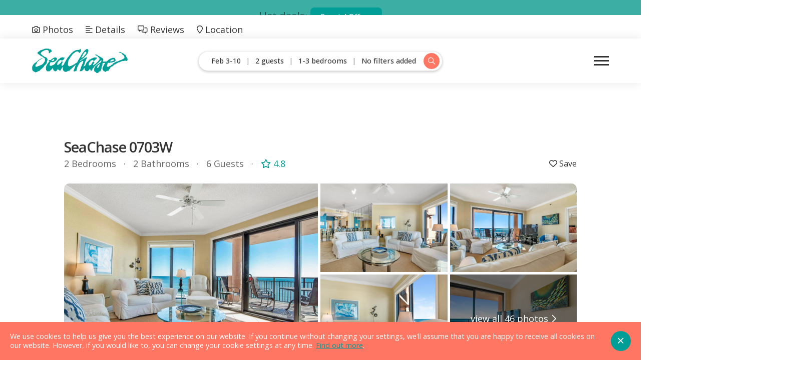

--- FILE ---
content_type: text/html; charset=utf-8
request_url: https://www.seachase.com/rentals/seachase-703w
body_size: 36024
content:


<!DOCTYPE HTML>

<html lang="en-us">

<head id="Head"><title>
	SeaChase 0703W
</title><meta name="viewport" content="width=device-width, user-scalable=no" /><link href="/images/favicon.png" rel="shortcut icon" type="image/png" /><link href="//fonts.googleapis.com/css?family=Open+Sans:200,300,400,500,600,700,900|Dancing+Script:400,600&amp;subset=latin&amp;display=swap" rel="stylesheet" type="text/css" /><link href="/bundled/styles.min.css?v=251119.150743" rel="stylesheet" type="text/css" /><script>
							(function(w,d,s,l,i){w[l]=w[l]||[];w[l].push({'gtm.start': new Date().getTime(),event:'gtm.js'});
							var f = d.getElementsByTagName(s)[0], j = d.createElement(s), dl = l != 'dataLayer'?'&l='+l:'';j.async=true;j.src=
							'https://www.googletagmanager.com/gtm.js?id='+i+dl;f.parentNode.insertBefore(j,f);
							})(window,document,'script','dataLayer','GTM-52JZMB9');window.dataLayer = window.dataLayer || [];function gtag(){dataLayer.push(arguments);}</script><script>!function(f, b, e, v, n, t, s){if(f.fbq)return;n=f.fbq=function(){n.callMethod?n.callMethod.apply(n, arguments) : n.queue.push(arguments)};if(!f._fbq)f._fbq=n;n.push = n;n.loaded=!0;n.version='2.0';n.queue=[];t=b.createElement(e);t.async=!0;t.src = v;s=b.getElementsByTagName(e)[0];s.parentNode.insertBefore(t,s)}(window,document,'script','https://connect.facebook.net/en_US/fbevents.js');fbq('init', '3138083596494669');fbq('track', 'PageView');</script><script src="https://kit.fontawesome.com/770358245e.js"></script>
	<link rel="stylesheet" type="text/css" href="/styles/property-details.min.css?v=0.1" />
<meta name="description" content="This outstanding 1,341 sq ft two bedroom, two-bath seventh floor unit has a panoramic view of the Gulf from the master bedroom, living room, and balcony" /></head>

<body>

	<form method="post" action="./seachase-703w" id="DefaultMaster">
<div class="aspNetHidden">



</div>

<script type="text/javascript">
//<![CDATA[
var theForm = document.forms['DefaultMaster'];
if (!theForm) {
    theForm = document.DefaultMaster;
}
function __doPostBack(eventTarget, eventArgument) {
    if (!theForm.onsubmit || (theForm.onsubmit() != false)) {
        theForm.__EVENTTARGET.value = eventTarget;
        theForm.__EVENTARGUMENT.value = eventArgument;
        theForm.submit();
    }
}
//]]>
</script>


<script src="/WebResource.axd?d=H7P_PPQ7YR7Wbn6HqKNR85LHfDoOT0bRP-JQ2p1_ettmpwxjyLDgH5v3Y0Fntd4UvOgzbSbojENF1rEVweTE4iI7sSdSXL9jO-YVHcFaRqA1&amp;t=638901346312636832" type="text/javascript"></script>

<script type="application/ld+json">
{
"@context": "http://www.schema.org",
"@type": "Accommodation",
"name": "SeaChase 0703W",
"url": "/rentals/seachase-703w",
"numberOfRooms": "2.0",
"description": "This outstanding 1,341 sq ft two bedroom, two-bath seventh floor unit has a panoramic view of the Gulf from the master bedroom, living room, and balcony...",
"address": {
"@type": "PostalAddress",
"streetAddress": "25240 Perdido Beach Boulevard",
"addressLocality": "Orange Beach",
"addressRegion": "AL             ",
"postalCode": "36561",
"addressCountry": "US"
,"name": "SeaChase 0703W"
}

}
</script>

<script src="/ScriptResource.axd?d=-ZBlcAgPoisC0I_nUBwLgyiIaaztWt7ZJv53KX9LHrzYG6Z6p6ut-sEJpBWZIw0cm_Uio247xYG7CRr-Gxlx9WYchRpgIo_W6uPj__9bzo47ehnGKz6w9jP3xLL-VpwNAyy3roUdHoO8une0CE-lguSOnHYoHN1uyohnx7-VxJo1&amp;t=345ad968" type="text/javascript"></script>
<script src="/ScriptResource.axd?d=-OpHEN2jTn0XWYH90cr_qp-BgLwTmYmXE-XmPoTS6o-G_fv_X5c_Pk8wg3qsutEMd7INoTSNlww5Baazu3YsgoDZmW1ZvuhYWbYdAiBjMRIXBPK7NYE8nJyjcVuedwa-9s6jJSl_rhtF2ndXISTWTF4n_iQKwIojYkhduIPUDVM-RYHgH0eO781E5FO0GnC90&amp;t=345ad968" type="text/javascript"></script>

		<script type="text/javascript">
//<![CDATA[
Sys.WebForms.PageRequestManager._initialize('ctl00$MasterScriptManager', 'DefaultMaster', ['tctl00$MainContainer$ctl00','MainContainer_ctl00','tctl00$Login$LoginUpdatePanel','Login_LoginUpdatePanel','tctl00$RegisterControl$ctl00','RegisterControl_ctl00'], [], [], 90, 'ctl00');
//]]>
</script>


		<script src="/bundled/scripts.min.js"></script>

		

	

<script src="/scripts/register-popup.min.js"></script>
<link href="/styles/register-popup.min.css" rel="stylesheet" type="text/css" />



<script>
	$(document).ready(function () {
		if ($(".register-modal").length) {
			$("body").mousemove(function (e) {
				if (e.pageY < 10 && e.pageX > (this.clientWidth - 200)) {
					$(".register-modal").registerPopup({ showDelay: 500000, ignoreCookie: true })
				}
			})
		}
	})
	$("#OverlayContainer_RentalPopup_ShareCheck").change(function () {
		if ($(this).prop("checked")) {
			$("#OverlayContainer_RentalPopup_ShareEmailText").removeClass("dn")
			$("#OverlayContainer_RentalPopup_ShareEmailText").addClass("db")
		}
		else {
			$("#OverlayContainer_RentalPopup_ShareEmailText").removeClass("db")
			$("#OverlayContainer_RentalPopup_ShareEmailText").addClass("dn")
		}
	})
</script>



		<div id="SiteAlertPanel" class="site-alert">
	
			<div class="close" onclick="$('.site-alert').removeClass('active')"></div>
			<h4><span>Hot deals:&nbsp;</span><a class="button" style="font-size: medium; font-weight: 400;" href="https://www.seachase.com/specials" aria-invalid="true">Special Offers</a></h4>
		
</div>

		<header id="window-top">

			<a class="logo" href="https://www.seachase.com/" title="Aronov"></a>

			<nav class="nav" id="nav">
				<div class="nav-menu-icon">
					<span class="icon"></span>
				</div>
				<ul><li><a href="/resort" title="Resort">Resort</a><ul class="sub-nav"><li><a href="/specials" title="">Specials</a></li><li><a href="/benefits" title="">Condo Benefits</a></li><li><a href="/pages/cleaning-procedures" title="">Cleaning Procedures</a></li><li><a href="/rentals" title="">Browse by Tower</a></li></ul class="sub-nav"></li><li><a href="/rentals/all" title="All Rentals">All Rentals</a></li><li><a href="/area" title="Area Guide">Area Guide</a><ul class="sub-nav"><li><a href="/area/events" title="">Local Events</a></li><li><a href="/map" title="">Guide Map</a></li></ul class="sub-nav"></li><li><a href="/about" title="About Us">About Us</a></li><li><a href="/management" title="Property Management">Property Management</a><ul class="sub-nav"><li><a href="/pages/resort-management" title="">Resort Management</a></li></ul class="sub-nav"></li><li><a href="/blog" title="Blog">Blog</a></li><li><a href="tel:8558586952" title="(855) 858-6952">(855) 858-6952</a></li><li><a href="/guests" title=""><span class="far fa-user fa-fw"></span></a></li></ul>
			</nav>

			<div id="RentalSearch_SearchPanel" class="rental-search" onkeypress="javascript:return WebForm_FireDefaultButton(event, &#39;RentalSearch_SearchButton&#39;)">
	

	<div class="search-overview">

		<div class="overview-filter overview-dates">
		</div>

		<div class="overview-filter overview-guests">
		</div>

		<div class="overview-filter overview-bedrooms">
		</div>

		<div class="overview-filter overview-more">
		</div>

		<div class="search-button"></div>

	</div>

	<div class="search-filters">

		<div class="main-filters">

			

			

			<div id="RentalSearch_ArrivalCol" class="filter arrival">
		

				<div class="arrival-group">
					<input type="hidden" name="ctl00$RentalSearch$ArrivalHidden" id="RentalSearch_ArrivalHidden" value="2/3/2026 - 2/10/2026" />
					<input type="hidden" name="ctl00$RentalSearch$OverviewArrivalHidden" id="RentalSearch_OverviewArrivalHidden" />
					


<script src="/scripts/calendar.js?v=1.0"></script>

<div id="RentalSearch_ArrivalDepartureInput" class="arrival-departure-input">
	<label for="RentalSearch_Calendar_ArrivalPrettyText">Check in/out</label>
	<input name="ctl00$RentalSearch$Calendar$ArrivalPrettyText" type="text" value="Feb 3-10" readonly="readonly" id="RentalSearch_Calendar_ArrivalPrettyText" placeholder="Check in/out" />
</div>
<input type="hidden" name="ctl00$RentalSearch$Calendar$StayRangeHidden" id="StayRangeHidden" value="02/03/2026 - 02/10/2026" />
<input type="hidden" name="ctl00$RentalSearch$Calendar$CalendarCellsHidden" id="CalendarCellsHidden" value="3;10" />
<input type="hidden" name="ctl00$RentalSearch$Calendar$FlexibleHidden" id="FlexibleHidden" value="0" />

<div id="RentalSearch_calendars" class="rental-calendar calendar-hide"></div>
<p id="RentalSearch_message" class="small alert dn info no-margins top-margined"></p>
<div id="RentalSearch_charges" class="charges"></div>
<div id="RentalSearch_book-button" class="button button-big button-cta dn" data-loading="true">
	Get Quote
</div>

<script>

	var objectsArray = [
		['arrivalText','RentalSearch_Calendar_ArrivalPrettyText'],
		['arrivalHiddenText', 'CalendarCellsHidden'],
		['stayRangeId', 'StayRangeHidden'],
		['flexibleId', 'FlexibleHidden'],
		['rentalId', '0'],
		['bookedDates', ''],
		['autoQuote', 'False'],
		['guestLoggedIn', 'false'],
		['nightlyRate', {}],
		['displayNightlyRate','False']
	];

	InitializeCalendar("RentalSearch", objectsArray, 1)

</script>

				</div>

			
	</div>

			<div id="RentalSearch_GuestCol" class="filter guests">
		

				<label for="RentalSearch_GuestText">Guests</label>
				<input name="ctl00$RentalSearch$GuestText" type="text" readonly="readonly" id="RentalSearch_GuestText" autocomplete="off" />
				<input type="hidden" name="ctl00$RentalSearch$OverviewGuestHidden" id="RentalSearch_OverviewGuestHidden" />

				<div class="filter-modal">
					<h4>Select your guests</h4>
					<div class="grid grid-8 grid-padded-less">
						<div class="col col1-5 vertical-centered">
							Adults
						</div>
						<div class="col col6-8 ar">
							<div class="counter">
								<span class="minus"></span>
								<input name="ctl00$RentalSearch$AdultText" type="text" value="2" id="RentalSearch_AdultText" disabled="disabled" class="aspNetDisabled" autocomplete="off" />
								<input type="hidden" name="ctl00$RentalSearch$AdultHidden" id="RentalSearch_AdultHidden" />
								<span class="plus"></span>
							</div>
						</div>
						<div class="col col1-5 vertical-centered">
							Children
						</div>
						<div class="col col6-8 ar">
							<div class="counter">
								<span class="minus"></span>
								<input name="ctl00$RentalSearch$ChildrenText" type="text" value="0" id="RentalSearch_ChildrenText" disabled="disabled" class="aspNetDisabled" autocomplete="off" />
								<input type="hidden" name="ctl00$RentalSearch$ChildrenHidden" id="RentalSearch_ChildrenHidden" />
								<span class="plus"></span>
							</div>
						</div>
					</div>
				</div>

			
	</div>

			<div id="RentalSearch_BedroomCol" class="filter bedrooms">
		

				<label for="RentalSearch_BedroomText">Bedrooms</label>
				<input name="ctl00$RentalSearch$BedroomText" type="text" value="1 Bedroom" readonly="readonly" id="RentalSearch_BedroomText" autocomplete="off" />

				<div class="filter-modal">
					<h4>Select your bedrooms</h4>
					<div class="grid grid-8 grid-padded-less">
						<div class="col col1-5 vertical-centered">
							Min Bedrooms
						</div>
						<div class="col col6-8 ar">
							<div class="counter">
								<span class="minus"></span>
								<input name="ctl00$RentalSearch$MinBedroomText" type="text" value="1" id="RentalSearch_MinBedroomText" disabled="disabled" class="aspNetDisabled" autocomplete="off" />
								<input type="hidden" name="ctl00$RentalSearch$MinBedroomHidden" id="RentalSearch_MinBedroomHidden" />
								<span class="plus"></span>
							</div>
						</div>
						<div class="col col1-5 vertical-centered">
							Max Bedrooms
						</div>
						<div class="col col6-8 ar">
							<div class="counter">
								<span class="minus"></span>
								<input name="ctl00$RentalSearch$MaxBedroomText" type="text" value="3" id="RentalSearch_MaxBedroomText" disabled="disabled" class="aspNetDisabled" autocomplete="off" />
								<input type="hidden" name="ctl00$RentalSearch$MaxBedroomHidden" id="RentalSearch_MaxBedroomHidden" />
								<span class="plus"></span>
							</div>
						</div>
					</div>
				</div>

			
	</div>

			

			<div id="RentalSearch_MoreCol" class="filter more-filters">
		

				<label for="RentalSearch_MoreText">Filters</label>
				<input name="ctl00$RentalSearch$MoreText" type="text" value="No filters added" readonly="readonly" id="RentalSearch_MoreText" autocomplete="off" />
				<input type="hidden" name="ctl00$RentalSearch$OverviewMoreHidden" id="RentalSearch_OverviewMoreHidden" />

			
	</div>

			<a id="RentalSearch_SearchButton" class="search-button" data-loading="true" href="javascript:__doPostBack(&#39;ctl00$RentalSearch$SearchButton&#39;,&#39;&#39;)"></a>

		</div>

		<div class="extra-filters viewbox compact">

			<h4>Additional filters</h4>

			

					<div class="filter-sections">

				

					</div>

				

		</div>

	</div>


</div>
			
<script>

	function handleGuestCounter() {

		var input = $("#RentalSearch_GuestText")
		var inputAdult = $("#RentalSearch_AdultText")
		var hiddenAdult = $("#RentalSearch_AdultHidden")
		var inputChildren = $("#RentalSearch_ChildrenText")
		var hiddenChildren = $("#RentalSearch_ChildrenHidden")
		var adultCount = parseInt(inputAdult.val())
		var childrenCount = parseInt(inputChildren.val())

		if (adultCount < 1) {
			adultCount = 1
		}

		inputAdult.val(adultCount)
		hiddenAdult.val(adultCount)
		inputChildren.val(childrenCount)
		hiddenChildren.val(childrenCount)
		input.val(pluralText(adultCount + childrenCount, "guest"))
		$(".overview-guests").html(input.val());
	}

	function handleBedroomCounter() {

		var input = $("#RentalSearch_BedroomText")
		var minInput = $("#RentalSearch_MinBedroomText")
		var minHidden = $("#RentalSearch_MinBedroomHidden")
		var maxInput = $("#RentalSearch_MaxBedroomText")
		var maxHidden = $("#RentalSearch_MaxBedroomHidden")
		var minValue = parseInt(minInput.val())
		var maxValue = parseInt(maxInput.val())

		if (maxValue < 1) {
			maxValue = 1
		}
		else if (maxValue < minValue) {
			minValue = maxValue
		}

		minInput.val(minValue)
		minHidden.val(minValue)
		maxInput.val(maxValue)
		maxHidden.val(maxValue)

		var display

		if (minValue === 0 && maxValue === 3) {
			display = "bedrooms"
		}
		else if (maxValue > minValue) {
			display = minValue + "-" + maxValue + " bedrooms"
		}
		else if (maxValue === minValue) {
			display = pluralText(minValue, "bedroom")
		}

		input.val(display)
		$(".overview-bedrooms").html(input.val());
	}

	function handlePriceCounter() {

		var hidden = $("#RentalSearch_PriceHidden")
		var input = $("#RentalSearch_PriceText")
		var label = $("#max-price")
		var maxInput = $("#RentalSearch_MaxPriceRange")
		var maxValue = parseInt(maxInput.val())

		if (maxValue < 1) {
			maxValue = 1
		}

		maxInput.val(maxValue)

		var display

		if (maxValue === 2000000) {
			display = "Price"
		}
		else {
			display = "Up to $" + groupByK(maxValue)
		}

		hidden.val(maxValue)
		input.val(display)
		label.text(display)

	}

	function handleChecklistSelection(inputId) {

		var input = $("#" + inputId)
		var container = input.parent().find(".filter-modal")
		var label = input.data("label")
		var count = 0
		var display

		container.find("input[type='checkbox']").each(function () {
			if ($(this).prop("checked")) {
				count += 1
				display = $(this).val()
			}
		});

		if (count > 1) {
			display = label + "s: " + count
		}
		else if (count === 0) {
			display = label
		}

		input.val(display)

	}

	function getOverview() {

		$(".overview-dates").html($("#RentalSearch_Calendar_ArrivalPrettyText").val())
		$(".overview-guests").html($("#RentalSearch_GuestText").val())
		$(".overview-bedrooms").html($("#RentalSearch_BedroomText").val())
		$(".overview-more").html($("#RentalSearch_MoreText").val())

	}

	function getFilterCount() {

		var selectedFilterCount = 0

		$(".extra-filters input[type='checkbox']").each(function () {
			if ($(this).prop("checked")) {
				selectedFilterCount += 1
			}
		})

		var filterText = "No filters added"

		if (selectedFilterCount === 1) {
			filterText = "1 filter added"
		}
		else if (selectedFilterCount > 1) {
			filterText = selectedFilterCount + " filters added"
		}

		$("#RentalSearch_MoreText").val(filterText)
		$(".overview-more").html($("#RentalSearch_MoreText").val())
	}

	$(".extra-filters input[type='checkbox']").change(function () {
		getFilterCount()
	})

	$(".search-overview").click(function () {
		handleSearchBarDisplay()
		event.stopPropagation()
	})

	$(".datepicker, .search-filters, .extra-filters").click(function () {
		event.stopPropagation()
	})

	$(".more-filters, .extra-filters h4").click(function () {
		$(".extra-filters").slideToggle(400, "easeOutQuint")
		$(".more-filters").toggleClass("inactive")
	})

	$(".filter .counter span.minus").click(function () {
		counterTick($(this), -1)
	})

	$(".filter.guests .counter span.plus").click(function () {
		counterTick($(this), 1, 0, 8)
	})

	$(".filter.bedrooms .counter span.plus").click(function () {
		counterTick($(this), 1, 0, 3)
	})

	$(".filter").click(function () {
		$(".filter .filter-modal").removeClass("active")
		if (!$(this).find("filter-modal").hasClass("active")) {
			$(this).find(".filter-modal").addClass("active")
		}
	})

	$(".filter-modal h4").click(function () {
		$(this).parent().removeClass("active")
		event.stopPropagation()
	})

	function hideSearchBar() {
		$(".filter .filter-modal").removeClass("active")
		$(".extra-filters").removeClass("active")
		$(".search-filters").removeClass("active")
		$(".search-overview").removeClass("inactive")
		$("header.has-hero").addClass("transparent-bg")
	}

	function showSearchBar() {
		$("header.has-hero").removeClass("transparent-bg")
		$(".search-overview").addClass("inactive")
		$(".search-filters").addClass("active")
	}

	function handleSearchBarDisplay() {
		if ($(".search-overview").hasClass("inactive")) {
			hideSearchBar()
		}
		else {
			showSearchBar()
		}
	}

	$("body").click(function () {
		hideSearchBar()
	})

	$("#RentalSearch_GuestCol .counter span").click(function () {
		handleGuestCounter()
	})

	$("#RentalSearch_BedroomCol .counter span").click(function () {
		handleBedroomCounter()
	})

	$("#RentalSearch_PriceCol .counter span").click(function () {
		handlePriceCounter()
	})

	$("#RentalSearch_CityCol .filter-modal input").change(function () {
		handleChecklistSelection("RentalSearch_CityText")
	})

	$("#RentalSearch_PriceCol input[type='range']").on("input", function () {
		handlePriceCounter()
	})

	$(document).ready(function () {
		getFilterCount()
		handleGuestCounter()
		handleBedroomCounter()
		handlePriceCounter()
		handleChecklistSelection("RentalSearch_CityText")
		getOverview()
	})

	

</script>

		</header>

		<div class="content-container">

			

	<div class="grid">

		<div class="viewbox compact rental-overview">

			<h1>
				SeaChase 0703W
			</h1>

			<span class="favorites" onclick="saveRental()" title="Add to Favorites">
			</span>

			

					<h4>
						2 Bedrooms
					</h4>

				

					<h4>
						2 Bathrooms
					</h4>

				

					<h4>
						6 Guests
					</h4>

				

					<h4>
						<a href="#reviews" title="reviews"><i class="far fa-star"></i> 4.8</a>
					</h4>

				

		</div>

		<div class="viewbox photo-overview">
			

<link href="/styles/property-gallery.css?v=20230109.01" rel="stylesheet" type="text/css" />
<script src="/scripts/property-gallery.min.js"></script>

<div id="MainContainer_RentalGallery_PhotoPanel" class="rental-gallery-container">
	

	<div class="rental-gallery">

		

				<div class="rental-gallery-item">
					<img data-src="https://media.scurto.net/2050/media/6969-b.jpg" alt="Living Area" title="Living Area" />
				</div>

			

				<div class="rental-gallery-item">
					<img data-src="https://media.scurto.net/2050/media/6970-b.jpg" alt="Living Area" title="Living Area" />
				</div>

			

				<div class="rental-gallery-item">
					<img data-src="https://media.scurto.net/2050/media/6971-b.jpg" alt="Living Area" title="Living Area" />
				</div>

			

				<div class="rental-gallery-item">
					<img data-src="https://media.scurto.net/2050/media/6972-b.jpg" alt="Living Area" title="Living Area" />
				</div>

			

				<div class="rental-gallery-item">
					<img data-src="https://media.scurto.net/2050/media/6973-b.jpg" alt="Living Area" title="Living Area" />
				</div>

			

		<div class="view-more">
			view all
			46
			photos
		</div>

	</div>


</div>

<div id="MainContainer_RentalGallery_PhotoFullPanel" class="property-gallery">
	

	<div class="property-slides-track">

		

				<div class="property-slides" id="PropertySlides">

			

				<div class="item">

					<img data-src="https://media.scurto.net/2050/media/6969-h.jpg" alt="Living Area" title="Living Area" />

					<h4>Living Area</h4>

				</div>

			

				<div class="item">

					<img data-src="https://media.scurto.net/2050/media/6970-h.jpg" alt="Living Area" title="Living Area" />

					<h4>Living Area</h4>

				</div>

			

				<div class="item">

					<img data-src="https://media.scurto.net/2050/media/6971-h.jpg" alt="Living Area" title="Living Area" />

					<h4>Living Area</h4>

				</div>

			

				<div class="item">

					<img data-src="https://media.scurto.net/2050/media/6972-h.jpg" alt="Living Area" title="Living Area" />

					<h4>Living Area</h4>

				</div>

			

				<div class="item">

					<img data-src="https://media.scurto.net/2050/media/6973-h.jpg" alt="Living Area" title="Living Area" />

					<h4>Living Area</h4>

				</div>

			

				<div class="item">

					<img data-src="https://media.scurto.net/2050/media/6974-h.jpg" alt="Dining Area" title="Dining Area" />

					<h4>Dining Area</h4>

				</div>

			

				<div class="item">

					<img data-src="https://media.scurto.net/2050/media/6975-h.jpg" alt="Main Living Area" title="Main Living Area" />

					<h4>Main Living Area</h4>

				</div>

			

				<div class="item">

					<img data-src="https://media.scurto.net/2050/media/6976-h.jpg" alt="Entry" title="Entry" />

					<h4>Entry</h4>

				</div>

			

				<div class="item">

					<img data-src="https://media.scurto.net/2050/media/6977-h.jpg" alt="Wet Bar" title="Wet Bar" />

					<h4>Wet Bar</h4>

				</div>

			

				<div class="item">

					<img data-src="https://media.scurto.net/2050/media/6978-h.jpg" alt="Main Living Area" title="Main Living Area" />

					<h4>Main Living Area</h4>

				</div>

			

				<div class="item">

					<img data-src="https://media.scurto.net/2050/media/6979-h.jpg" alt="Breakfast Bar and Kitchen" title="Breakfast Bar and Kitchen" />

					<h4>Breakfast Bar and Kitchen</h4>

				</div>

			

				<div class="item">

					<img data-src="https://media.scurto.net/2050/media/6980-h.jpg" alt="Kitchen" title="Kitchen" />

					<h4>Kitchen</h4>

				</div>

			

				<div class="item">

					<img data-src="https://media.scurto.net/2050/media/6981-h.jpg" alt="Kitchen" title="Kitchen" />

					<h4>Kitchen</h4>

				</div>

			

				<div class="item">

					<img data-src="https://media.scurto.net/2050/media/6982-h.jpg" alt="Master Bedroom" title="Master Bedroom" />

					<h4>Master Bedroom</h4>

				</div>

			

				<div class="item">

					<img data-src="https://media.scurto.net/2050/media/6983-h.jpg" alt="Master Bedroom" title="Master Bedroom" />

					<h4>Master Bedroom</h4>

				</div>

			

				<div class="item">

					<img data-src="https://media.scurto.net/2050/media/6984-h.jpg" alt="Master Bedroom" title="Master Bedroom" />

					<h4>Master Bedroom</h4>

				</div>

			

				<div class="item">

					<img data-src="https://media.scurto.net/2050/media/6985-h.jpg" alt="Master Bedroom" title="Master Bedroom" />

					<h4>Master Bedroom</h4>

				</div>

			

				<div class="item">

					<img data-src="https://media.scurto.net/2050/media/6986-h.jpg" alt="Master Bedroom" title="Master Bedroom" />

					<h4>Master Bedroom</h4>

				</div>

			

				<div class="item">

					<img data-src="https://media.scurto.net/2050/media/6987-h.jpg" alt="Master Bath" title="Master Bath" />

					<h4>Master Bath</h4>

				</div>

			

				<div class="item">

					<img data-src="https://media.scurto.net/2050/media/6988-h.jpg" alt="Master Bath" title="Master Bath" />

					<h4>Master Bath</h4>

				</div>

			

				<div class="item">

					<img data-src="https://media.scurto.net/2050/media/6989-h.jpg" alt="Guest Bedroom" title="Guest Bedroom" />

					<h4>Guest Bedroom</h4>

				</div>

			

				<div class="item">

					<img data-src="https://media.scurto.net/2050/media/6990-h.jpg" alt="Guest Bath" title="Guest Bath" />

					<h4>Guest Bath</h4>

				</div>

			

				<div class="item">

					<img data-src="https://media.scurto.net/2050/media/6991-h.jpg" alt="Guest Bedroom" title="Guest Bedroom" />

					<h4>Guest Bedroom</h4>

				</div>

			

				<div class="item">

					<img data-src="https://media.scurto.net/2050/media/6992-h.jpg" alt="Balcony" title="Balcony" />

					<h4>Balcony</h4>

				</div>

			

				<div class="item">

					<img data-src="https://media.scurto.net/2050/media/6993-h.jpg" alt="Balcony View 2" title="Balcony View 2" />

					<h4>Balcony View 2</h4>

				</div>

			

				<div class="item">

					<img data-src="https://media.scurto.net/2050/media/6994-h.jpg" alt="Balcony View 4" title="Balcony View 4" />

					<h4>Balcony View 4</h4>

				</div>

			

				<div class="item">

					<img data-src="https://media.scurto.net/2050/media/6995-h.jpg" alt="Floor plan" title="Floor plan" />

					<h4>Floor plan</h4>

				</div>

			

				<div class="item">

					<img data-src="https://media.scurto.net/2050/media/6996-h.jpg" alt="SeaChase" title="SeaChase" />

					<h4>SeaChase</h4>

				</div>

			

				<div class="item">

					<img data-src="https://media.scurto.net/2050/media/301016-h.jpg" alt="301016 H" />

					<h4></h4>

				</div>

			

				<div class="item">

					<img data-src="https://media.scurto.net/2050/media/7000-h.jpg" alt="Fitness Center" title="Fitness Center" />

					<h4>Fitness Center</h4>

				</div>

			

				<div class="item">

					<img data-src="https://media.scurto.net/2050/media/6998-h.jpg" alt="Tennis Court" title="Tennis Court" />

					<h4>Tennis Court</h4>

				</div>

			

				<div class="item">

					<img data-src="https://media.scurto.net/2050/media/301017-h.jpg" alt="301017 H" />

					<h4></h4>

				</div>

			

				<div class="item">

					<img data-src="https://media.scurto.net/2050/media/7007-h.jpg" alt="7007 H" />

					<h4></h4>

				</div>

			

				<div class="item">

					<img data-src="https://media.scurto.net/2050/media/7008-h.jpg" alt="7008 H" />

					<h4></h4>

				</div>

			

				<div class="item">

					<img data-src="https://media.scurto.net/2050/media/301018-h.jpg" alt="301018 H" />

					<h4></h4>

				</div>

			

				<div class="item">

					<img data-src="https://media.scurto.net/2050/media/301019-h.jpg" alt="301019 H" />

					<h4></h4>

				</div>

			

				<div class="item">

					<img data-src="https://media.scurto.net/2050/media/301020-h.jpg" alt="301020 H" />

					<h4></h4>

				</div>

			

				<div class="item">

					<img data-src="https://media.scurto.net/2050/media/301021-h.jpg" alt="301021 H" />

					<h4></h4>

				</div>

			

				<div class="item">

					<img data-src="https://media.scurto.net/2050/media/301022-h.jpg" alt="301022 H" />

					<h4></h4>

				</div>

			

				<div class="item">

					<img data-src="https://media.scurto.net/2050/media/301023-h.jpg" alt="301023 H" />

					<h4></h4>

				</div>

			

				<div class="item">

					<img data-src="https://media.scurto.net/2050/media/301024-h.jpg" alt="301024 H" />

					<h4></h4>

				</div>

			

				<div class="item">

					<img data-src="https://media.scurto.net/2050/media/301025-h.jpg" alt="301025 H" />

					<h4></h4>

				</div>

			

				<div class="item">

					<img data-src="https://media.scurto.net/2050/media/301026-h.jpg" alt="301026 H" />

					<h4></h4>

				</div>

			

				<div class="item">

					<img data-src="https://media.scurto.net/2050/media/301027-h.jpg" alt="301027 H" />

					<h4></h4>

				</div>

			

				<div class="item">

					<img data-src="https://media.scurto.net/2050/media/301028-h.jpg" alt="301028 H" />

					<h4></h4>

				</div>

			

				<div class="item">

					<img data-src="https://media.scurto.net/2050/media/301029-h.jpg" alt="301029 H" />

					<h4></h4>

				</div>

			

				</div>

			

		

				<div class="thumbs">

			

				<img data-src="https://media.scurto.net/2050/media/6969-s.jpg" alt="Living Area" title="Living Area" />

			

				<img data-src="https://media.scurto.net/2050/media/6970-s.jpg" alt="Living Area" title="Living Area" />

			

				<img data-src="https://media.scurto.net/2050/media/6971-s.jpg" alt="Living Area" title="Living Area" />

			

				<img data-src="https://media.scurto.net/2050/media/6972-s.jpg" alt="Living Area" title="Living Area" />

			

				<img data-src="https://media.scurto.net/2050/media/6973-s.jpg" alt="Living Area" title="Living Area" />

			

				<img data-src="https://media.scurto.net/2050/media/6974-s.jpg" alt="Dining Area" title="Dining Area" />

			

				<img data-src="https://media.scurto.net/2050/media/6975-s.jpg" alt="Main Living Area" title="Main Living Area" />

			

				<img data-src="https://media.scurto.net/2050/media/6976-s.jpg" alt="Entry" title="Entry" />

			

				<img data-src="https://media.scurto.net/2050/media/6977-s.jpg" alt="Wet Bar" title="Wet Bar" />

			

				<img data-src="https://media.scurto.net/2050/media/6978-s.jpg" alt="Main Living Area" title="Main Living Area" />

			

				<img data-src="https://media.scurto.net/2050/media/6979-s.jpg" alt="Breakfast Bar and Kitchen" title="Breakfast Bar and Kitchen" />

			

				<img data-src="https://media.scurto.net/2050/media/6980-s.jpg" alt="Kitchen" title="Kitchen" />

			

				<img data-src="https://media.scurto.net/2050/media/6981-s.jpg" alt="Kitchen" title="Kitchen" />

			

				<img data-src="https://media.scurto.net/2050/media/6982-s.jpg" alt="Master Bedroom" title="Master Bedroom" />

			

				<img data-src="https://media.scurto.net/2050/media/6983-s.jpg" alt="Master Bedroom" title="Master Bedroom" />

			

				<img data-src="https://media.scurto.net/2050/media/6984-s.jpg" alt="Master Bedroom" title="Master Bedroom" />

			

				<img data-src="https://media.scurto.net/2050/media/6985-s.jpg" alt="Master Bedroom" title="Master Bedroom" />

			

				<img data-src="https://media.scurto.net/2050/media/6986-s.jpg" alt="Master Bedroom" title="Master Bedroom" />

			

				<img data-src="https://media.scurto.net/2050/media/6987-s.jpg" alt="Master Bath" title="Master Bath" />

			

				<img data-src="https://media.scurto.net/2050/media/6988-s.jpg" alt="Master Bath" title="Master Bath" />

			

				<img data-src="https://media.scurto.net/2050/media/6989-s.jpg" alt="Guest Bedroom" title="Guest Bedroom" />

			

				<img data-src="https://media.scurto.net/2050/media/6990-s.jpg" alt="Guest Bath" title="Guest Bath" />

			

				<img data-src="https://media.scurto.net/2050/media/6991-s.jpg" alt="Guest Bedroom" title="Guest Bedroom" />

			

				<img data-src="https://media.scurto.net/2050/media/6992-s.jpg" alt="Balcony" title="Balcony" />

			

				<img data-src="https://media.scurto.net/2050/media/6993-s.jpg" alt="Balcony View 2" title="Balcony View 2" />

			

				<img data-src="https://media.scurto.net/2050/media/6994-s.jpg" alt="Balcony View 4" title="Balcony View 4" />

			

				<img data-src="https://media.scurto.net/2050/media/6995-s.jpg" alt="Floor plan" title="Floor plan" />

			

				<img data-src="https://media.scurto.net/2050/media/6996-s.jpg" alt="SeaChase" title="SeaChase" />

			

				<img data-src="https://media.scurto.net/2050/media/301016-s.jpg" alt="301016 S" />

			

				<img data-src="https://media.scurto.net/2050/media/7000-s.jpg" alt="Fitness Center" title="Fitness Center" />

			

				<img data-src="https://media.scurto.net/2050/media/6998-s.jpg" alt="Tennis Court" title="Tennis Court" />

			

				<img data-src="https://media.scurto.net/2050/media/301017-s.jpg" alt="301017 S" />

			

				<img data-src="https://media.scurto.net/2050/media/7007-s.jpg" alt="7007 S" />

			

				<img data-src="https://media.scurto.net/2050/media/7008-s.jpg" alt="7008 S" />

			

				<img data-src="https://media.scurto.net/2050/media/301018-s.jpg" alt="301018 S" />

			

				<img data-src="https://media.scurto.net/2050/media/301019-s.jpg" alt="301019 S" />

			

				<img data-src="https://media.scurto.net/2050/media/301020-s.jpg" alt="301020 S" />

			

				<img data-src="https://media.scurto.net/2050/media/301021-s.jpg" alt="301021 S" />

			

				<img data-src="https://media.scurto.net/2050/media/301022-s.jpg" alt="301022 S" />

			

				<img data-src="https://media.scurto.net/2050/media/301023-s.jpg" alt="301023 S" />

			

				<img data-src="https://media.scurto.net/2050/media/301024-s.jpg" alt="301024 S" />

			

				<img data-src="https://media.scurto.net/2050/media/301025-s.jpg" alt="301025 S" />

			

				<img data-src="https://media.scurto.net/2050/media/301026-s.jpg" alt="301026 S" />

			

				<img data-src="https://media.scurto.net/2050/media/301027-s.jpg" alt="301027 S" />

			

				<img data-src="https://media.scurto.net/2050/media/301028-s.jpg" alt="301028 S" />

			

				<img data-src="https://media.scurto.net/2050/media/301029-s.jpg" alt="301029 S" />

			

				</div>

			

	</div>

	<div class="arrow left"></div>
	<div class="arrow right"></div>
	<div class="close"></div>


</div>

<script>

	$(document).ready(function () {
		$(".rental-gallery-item img").lazyLoad({ "loadInView": false })
		initRentalGallery("MainContainer_RentalGallery_PhotoPanel")
		$(".property-gallery .item img").lazyLoad({ "loadInView": false })
		$(".property-gallery .thumbs img").lazyLoad({ "loadInView": false })
	})

	function openGallery() {
		$("#white-out").addClass("active")
		$(".property-gallery").addClass("active")
	}

	function closeGallery() {
		$(".property-gallery").removeClass("active")
		$("#white-out").removeClass("active")
	}

	$(".rental-gallery").click(function () {
		openGallery()
	})

	$(".property-gallery .close").click(function () {
		closeGallery()
	})

	$(".property-gallery .thumbs img, .property-gallery .arrow").click(function () {
		
						if (typeof gtag !== 'undefined') {
							gtag('event', 'Photo View', {'event_category' : 'Properties', 'event_label' : 'SeaChase 0703W', 'value' : '0'})
						} else {
							ga('send', 'event', 'Properties', 'Photo View', 'SeaChase 0703W', 0)
						}
	})

</script>
		</div>

	</div>

	<div class="rental-tabs">

		<a id="MainContainer_PhotosLink" onclick="javascript:openGallery()">
			<i class="far fa-camera fa-sm"></i> Photos
		</a>

		<a id="MainContainer_DescriptionLink" href="#details">
			<i class="far fa-align-left fa-sm"></i> Details
		</a>

		

		<a id="MainContainer_ReviewsLink" href="#reviews">
			<i class="far fa-comments-alt fa-sm"></i> Reviews
		</a>

		<a id="MainContainer_MapLink" href="#map">
			<i class="far fa-map-marker fa-sm"></i> Location
		</a>

		

		

	</div>

	<div class="viewbox compact grid grid-3 grid-padded-more phone-collapse rental-details" id="details">

		<div class="col col1-2">

			<div class="rental-highlights">

				<h5>2/2 unit has a panoramic view of the Gulf from the master bedroom, living room, and balcony. Amenities include Tennis Courts, Gym, Hot Tubs and 4 Pools that stay open until midnight!</h5><hr />

				

						<div class="highlight special">
							<h5>
								<a href="/specials/callinwinter" title="SeaChase WINTER special" target="_blank">
									SeaChase WINTER special
								</a>
							</h5>
							<p>SeaChase WINTER special</p>
						</div>

					

						<div class="highlight special">
							<h5>
								<a href="/specials/callinlonger" title="Stay Longer" target="_blank">
									Stay Longer
								</a>
							</h5>
							<p>Take advantage of this offer!</p>
						</div>

					

						<div class="highlight special">
							<h5>
								<a href="/specials/callinfree" title="SeaChase Free Night Offer" target="_blank">
									SeaChase Free Night Offer
								</a>
							</h5>
							<p>Take advantage of this offer!</p>
						</div>

					

						<div class="highlight special">
							<h5>
								<a href="/specials/callinspring" title="SeaChase Early Spring Offer" target="_blank">
									SeaChase Early Spring Offer
								</a>
							</h5>
							<p>SeaChase Early Spring Offer</p>
						</div>

					

				

			</div>

			<h2 class="small">About the property</h2>

			<div class="rental-description content" onclick="$(this).toggleClass('active')">
			
				<p>This outstanding 1,341 sq ft two bedroom, two-bath seventh floor unit has a panoramic view of the Gulf from the master bedroom, living room, and balcony. The guest bedroom is fully carpeted while all other areas have tile flooring.<br /><br />Fully appointed kitchen includes ice maker, microwave, keurig, dishwasher and laundry area with full size washer and dryer. Other features include 9-foot ceilings, ceiling fans, central heating and air conditioning, and a large master bath with whirlpool tub, separate glass enclosed shower, double vanity and lots of closet space.<br /><br />Sleeps: 6<br />Master Bedroom: King size bed, 32” Flat Screen TV/DVD<br />Second Bedroom: Twin size beds, Flat Screen TV/DVD <br />Living Room: Queen Sleeper Sofa, 50” Plasma TV/DVD/Stereo/CD,<br /><br />Surround Sound, Wireless Internet <br /><br />Restrictions: No Smoking, No Pets, Monthly Rentals Not Available<br /><br />Requires 50% Down Payment, remainder due 30 days prior to check-in<br /><br />PARKING FOR 2 VEHICLES MAXIMUM. Each vehicle parked on property will need to purchase a Parking Pass.</p>

			</div>

			

			<hr />

			

		</div>

		<div class="col col3 ac">

			

<link href="/styles/property-calendar.min.css?v=1.0.3" rel="stylesheet" type="text/css" />
<script src="/scripts/property-calendar.min.js?v=4"></script>

<div class="booking-calendar">

	<div class="close"></div>

	<div class="calendar">
		<div class="calendars"></div>
	</div>

	<input name="ctl00$MainContainer$BookingCalendar$ArrivalText" type="text" value="2/3/2026" id="MainContainer_BookingCalendar_ArrivalText" class="dn" />
	<input name="ctl00$MainContainer$BookingCalendar$DepartureText" type="text" value="2/10/2026" id="MainContainer_BookingCalendar_DepartureText" class="dn" />

	<p id="message" class="small alert info dn no-margins top-margined"></p>

	<div id="book-button" class="button button-big button-cta" data-loading="true">
		Get Quote
	</div>

	<p class="small top-margined">
		Use the calendar to select your dates.
	</p>

	<div id="charges" class="charges"></div>

	<div id="MainContainer_BookingCalendar_AddPromoCodePanel" class="top-margined grid grid-3 grid-padded-less">
	

		<div class="col col1-2">
			<input name="ctl00$MainContainer$BookingCalendar$PromoCodeText" type="text" maxlength="50" id="MainContainer_BookingCalendar_PromoCodeText" class="w100p" placeholder="promo code" />
		</div>

		<div class="col col3">
			<input type="button" id="promo-button" class="button button-soft w100p" value="Apply" />
		</div>

	
</div>

</div>

<script>

	var arrivalTextBoxId = "MainContainer_BookingCalendar_ArrivalText"
	var departureTextBoxId = "MainContainer_BookingCalendar_DepartureText"
	var bookButtonId = "book-button"
	var arrivalDate = new Date($("#" + arrivalTextBoxId).val())
	var departureDate = new Date($("#" + departureTextBoxId).val())
	var year = 2026
	var month = 2

	if ($("#" + arrivalTextBoxId).val() != "") {
		year = arrivalDate.getFullYear()
		month = arrivalDate.getMonth() + 1
	}

	$(".calendar").propCalendarInit(year, month, {
		rentalId: 1182,
		maxYear: "2026",
		maxMonth: "12",
		validArrivalDays: [0,1,2,3,4,5,6],
		bookedDates: "3/22/2026,3/23/2026,3/24/2026,3/25/2026,3/26/2026,3/27/2026",
		departureDates: "3/28/2026",
		arrivalDates: "3/21/2026",
		nightlyRates: {},
		displayNightlyRates: true,
		targetArrivalTextbox: arrivalTextBoxId,
		targetDepartureTextbox: departureTextBoxId,
		targetBookButton: bookButtonId,
		targetMessage: "message",
		targetCharges: "charges",
		targetPromoCodeTextbox: "MainContainer_BookingCalendar_PromoCodeText",
		targetPromoCodeButton: "promo-button",
		guestIsLoggedIn: false,
		reservationsUrl: "/book",
		gtmEvent: "view_item",
		fbqEvent: "ViewContent"
	})

	$(".booking-calendar .close").click(function () {
		$(".booking-calendar").removeClass("active")
	})

</script>

			<h4 class="top-margined">
				<a href="javascript:toggleQuestion()">
					<i class="far fa-comment-alt-lines fa-sm dib vam"></i> Have a question?
				</a>
			</h4>

		</div>

	</div>

	<div class="viewbox compact">

		

		<div id="MainContainer_ReviewPanel">
	
			<div id="reviews">

				<h2 class="small">
					<span class="far fa-star success-color"></span>
					4.8 (33 reviews)
				</h2>

				<div class="review-action">
					<a href="https://www.google.com/search?q=seachase+resort+gulf+shores+al&hl=en&authuser=0&gl=us&sxsrf=AJOqlzWxiWpAs4IO88H8DaRAO0cHt3eQdg%3A1675356168125&ei=COjbY9aiB8yuqtsP3fmUMA&oq=Seachase+resort+&gs_lcp=Cgxnd3Mtd2l6LXNlcnAQARgCMgsILhCABBDHARCvATIGCAAQFhAeMggIABAWEB4QDzIFCAAQhgMyBQgAEIYDMgUIABCGAzoKCAAQRxDWBBCwA0oECEEYAEoECEYYAFDBBFjBBGDwImgBcAF4AIABbogBbpIBAzAuMZgBAKABAcgBCMABAQ&sclient=gws-wiz-serp#ip=1&lrd=0x889a06fbd2b19421:0xf6f05424755efc5,3,,,," target="_blank" class="button review-action__button">Write a Review on Google</a>


					<a href="/rental-review/seachase-703w" title="Submit Review" class="button review-action__button">Write us a Review Here</a>
				</div>

				

		<div class="review">

			<h3>Over rated condo</h3>
			<h4>Decatur Al</h4>

			<h5>
				<span class="far fa-star"></span>
				5
			</h5>

			<p><h5>Overall Comment</h5><p>Out of date , over priced for quality , excessive add on fees . Do not recommend . </p></p>

			<p><h5>Response from Aronov - Seachase</h5><p>Thank you for your review! Have a great day!</p></p>

			<p class="small">
				Submitted on Aug 14, 2025 
				
			</p>

		</div>

	

		<hr />

	

		<div class="review">

			<h3>Loved our stay at SeaChase</h3>
			<h4>Sedalia KY</h4>

			<h5>
				<span class="far fa-star"></span>
				5
			</h5>

			<p><h5>Overall Comment</h5><p>This was the first time staying at SeaChase and we enjoyed the resort.  Our condo was nice and just right for the four of us.  The grounds are beautiful and so was the pool areas.  Access to the beach was great and overall we had a great stay.</p></p>

			<p><h5>Response from Aronov - Seachase</h5><p>Thak you for review! Have a great day! See you next time!</p></p>

			<p class="small">
				Submitted on Jul 15, 2025 
				
			</p>

		</div>

	

		<hr />

	

		<div class="review">

			<h3>703w</h3>
			<h4>Jonesborough TN</h4>

			<h5>
				<span class="far fa-star"></span>
				4
			</h5>

			<p><h5>Overall Comment</h5><p>Had stayed with  Seachase before,  in a beautiful  condo, this time, not so good,  we had a very  difficult time  getting  in the front door,  locks were  missing  screws, my bathroom door  literally  fell off the hinges, needed  major  updates,  beds very  uncomfortable,  next time,  I will  stay at Phoenix,  Although  staff were  very  friendly and  fixed  everything  as asked,  not their fault,  it's the owners. </p></p>

			<p><h5>Response from Aronov - Seachase</h5><p>Thank you for your review! We will pass to the owners!</p></p>

			<p class="small">
				Submitted on May 18, 2025 
				
			</p>

		</div>

	

		<hr />

	

		<div class="review">

			<h3>Short but Sweet</h3>
			<h4>Madison AL</h4>

			<h5>
				<span class="far fa-star"></span>
				5
			</h5>

			<p><h5>Overall Comment</h5><p>We were only able to stay two nights out of the four that were booked due to the winter storm that was predicted. Everything was very clean and nice. We would stay here again. </p></p>

			<p><h5>Response from Aronov - Seachase</h5><p>Thank you so much for your review! Have a great day! See you next time!</p></p>

			<p class="small">
				Submitted on Jan 23, 2025 
				
			</p>

		</div>

	

		<hr />

	

		<div class="review">

			<h3>SeaChase 703W</h3>
			

			<h5>
				<span class="far fa-star"></span>
				5
			</h5>

			<p><h5>Overall Comment</h5><p>Exterior and grounds were great. Location close to restaurants and grocery.  Great view from unit and beach was very close. Unit was clean, but needs updating. Real issue was the toilet in the second bedroom was not fully functional which made everyone use the master toilet. Maintenance tried to fix, but decided that it needed to be replaced. This did not get done before we left. We probably will visit SeaChase again, but will find another unit. </p></p>

			<p><h5>Response from Aronov - Seachase</h5><p>Thank you for your review! Have a great day ! See you next time! Yes, unfortunately we had to order that toilet sorry for the inconvenience.</p></p>

			<p class="small">
				Submitted on Sep 24, 2024 
				
			</p>

		</div>

	

		<hr />

	

		<div class="review">

			<h3>winter break</h3>
			<h4>Indianapolis IN</h4>

			<h5>
				<span class="far fa-star"></span>
				5
			</h5>

			<p><h5>Overall Comment</h5><p>very nice  beach was very clean</p></p>

			<p><h5>Response from Aronov - Seachase</h5><p>Thank you very much for this great review! We are very happy that you enjoyed your stay with us!  We appreciate you and cannot wait to see you again soon!

 Thank you, 

Seachase - Aronov Resort Management. 

</p></p>

			<p class="small">
				Submitted on Mar 2, 2024 
				
			</p>

		</div>

	

		<hr />

	

		<div class="review">

			<h3>Beautiful Beach Condo</h3>
			

			<h5>
				<span class="far fa-star"></span>
				5
			</h5>

			<p><h5>Overall Comment</h5><p>Beautiful condo with great view, well furnished, well maintained grounds and courteous staff, especially Alex who was so helpful in making our reservations</p></p>

			<p><h5>Response from Aronov - Seachase</h5><p>Thank you for your review! Have a great day! See you next time!</p></p>

			<p class="small">
				Submitted on Nov 28, 2023 
				
			</p>

		</div>

	

		<hr />

	

		<div class="review">

			<h3>SeaChase703W</h3>
			<h4>Pulaski MS</h4>

			<h5>
				<span class="far fa-star"></span>
				5
			</h5>

			<p><h5>Overall Comment</h5><p>The unit was comfortable. However it needs upgrading. Only one elevator was working which caused 10 to 15 min delays. At one time a maintenance worker turned the only working elevator off and walked away with the keys still in the elevator on/off switch. Overall the stay was good. </p></p>

			<p><h5>Response from Aronov - Seachase</h5><p>Thank you for your review! We appreciate your time and opinions. We will address every concern and hope that you will stay with us again in the future! 

Thank you, 

Seachase - Aronov Resort Management. 

</p></p>

			<p class="small">
				Submitted on Oct 3, 2023 
				
			</p>

		</div>

	

		<hr />

	

		<div class="review">

			<h3>Great Vacation. Nice Condo</h3>
			<h4>Hazel KY</h4>

			<h5>
				<span class="far fa-star"></span>
				5
			</h5>

			<p><h5>Overall Comment</h5><p>We had an excellent stay in Orange Beach. The condo was beautiful.Master bed looked out at the Gulf. Big Shower and Jacuzzi tub. Lots of pools and hot tubs for all ages. Will stay again </p></p>

			<p><h5>Response from Aronov - Seachase</h5><p>Thank you for your review! See you next time!</p></p>

			<p class="small">
				Submitted on Sep 7, 2023 
				
			</p>

		</div>

	

		<hr />

	

		<div class="review">

			<h3>Orange Beach Experience</h3>
			

			<h5>
				<span class="far fa-star"></span>
				5
			</h5>

			<p><h5>Overall Comment</h5><p>First time to Orange Beach and it was a great experience.  Rented from Seachase via the web and was not disappointed.  </p></p>

			<p><h5>Response from Aronov - Seachase</h5><p>Thank you very much for this great review! We are very happy that you enjoyed your stay with us!  We appreciate you and cannot wait to see you again soon!

 Thank you, 

Seachase - Aronov Resort Management. 
</p></p>

			<p class="small">
				Submitted on Jul 1, 2023 
				
			</p>

		</div>

	

		<hr />

	

		<div class="review">

			<h3>SeaChase</h3>
			<h4>Athens AL</h4>

			<h5>
				<span class="far fa-star"></span>
				5
			</h5>

			<p><h5>Overall Comment</h5><p>We enjoyed our stay at Sea Chase !<br/>Very Nice Condo !</p></p>

			<p><h5>Response from Aronov - Seachase</h5><p>Thank you very much for this great review! We are very happy that you enjoyed your stay with us!  We appreciate you and cannot wait to see you again soon!

 Thank you, 

Seachase - Aronov Resort Management. 
</p></p>

			<p class="small">
				Submitted on May 19, 2023 
				
			</p>

		</div>

	

		<hr />

	

		<div class="review">

			<h3>Great condo</h3>
			<h4>Natchez MS</h4>

			<h5>
				<span class="far fa-star"></span>
				5
			</h5>

			<p><h5>Overall Comment</h5><p>The condo was clean and quiet. The view is amazing and just a very relaxing  few days. The location is great.</p></p>

			<p><h5>Response from Aronov - Seachase</h5><p>Thank you very much for this great review! We are very happy that you enjoyed your stay with us!  We appreciate you and cannot wait to see you again soon!

 Thank you, 

Seachase - Aronov Resort Management. 
</p></p>

			<p class="small">
				Submitted on May 2, 2023 
				
			</p>

		</div>

	

		<hr />

	

		<div class="review">

			<h3>R&R top level</h3>
			<h4>Lebanon TN</h4>

			<h5>
				<span class="far fa-star"></span>
				5
			</h5>

			<p><h5>Overall Comment</h5><p>Really enjoyed. We looked into a condo being for sale and bought one. Can&#x2019;t wait to go back now. &#xD83D;&#xDE0E;</p></p>

			<p><h5>Response from Aronov - Seachase</h5><p>Thank you very much for this great review! We are very happy that you enjoyed your stay with us!  We appreciate you and cannot wait to see you again soon!

 Thank you, 

Seachase - Aronov Resort Management. 

</p></p>

			<p class="small">
				Submitted on Apr 25, 2023 
				
			</p>

		</div>

	

		<hr />

	

		<div class="review">

			<h3>Lovely View</h3>
			<h4>Birlington IO</h4>

			<h5>
				<span class="far fa-star"></span>
				3
			</h5>

			<p><h5>Overall Comment</h5><p>The property is showing its age.  Elevators very creaky.  One of the women in the office very curt and rude, the other very helpful and friendly.</p></p>

			<p><h5>Response from Aronov - Seachase</h5><p>I apologize for any inconvenience this caused for your stay.  We strive to provide the up most customer service</p></p>

			<p class="small">
				Submitted on Feb 22, 2023 
				
			</p>

		</div>

	

		<hr />

	

		<div class="review">

			<h3>Ok stay</h3>
			<h4>Francisco IN</h4>

			<h5>
				<span class="far fa-star"></span>
				4
			</h5>

			<p><h5>Overall Comment</h5><p>So Parking really stinks. So Parking really sucked. I guess I repeated myself. The Condo inside was really nice. The location is really great. Guy on the beach putting our chairs and canapy was really cocky and rude. He had blonde curly hair.</p></p>

			<p><h5>Response from Aronov - Seachase</h5><p>Sorry to hear your experience was not the best. We would love an opportunity to make this right during your next stay! </p></p>

			<p class="small">
				Submitted on Aug 10, 2022 
				
			</p>

		</div>

	

		<hr />

	

		<div class="review">

			<h3>Nice but a few things you may want to know...</h3>
			<h4>Cumming  GA</h4>

			<h5>
				<span class="far fa-star"></span>
				4
			</h5>

			<p><h5>Overall Comment</h5><p>The condo is nice and overlooks the beach but there are no curtains or blinds on the huge wall of windows/door in the living room.  Be prepared for your kids to wake up at the crack of dawn if they are sleeping on the fold out sofa like ours did.   Also, the hot water heater did not provide enough hot water for all of us to bathe. </p></p>

			<p><h5>Response from Aronov - Seachase</h5><p>thank you for the review, I will let the owner know about your concerns with his unit.</p></p>

			<p class="small">
				Submitted on Jun 14, 2022 
				
			</p>

		</div>

	

		<hr />

	

		<div class="review">

			<h3>Relaxing Beach getaway</h3>
			<h4>Mobile  AL</h4>

			<h5>
				<span class="far fa-star"></span>
				5
			</h5>

			<p><h5>Overall Comment</h5><p>We had a wonderful time during our stay at this condo. The view was the 7th floor was spectacular . Condo was beautifully furnished.   The location was great. It was far enough away from the crowed parts of the beach but centrally located to shopping and restaurants.   We will definitely stay here again. </p></p>

			

			<p class="small">
				Submitted on Jun 8, 2022 
				
			</p>

		</div>

	

		<hr />

	

		<div class="review">

			<h3>Sea Chase Lovers</h3>
			

			<h5>
				<span class="far fa-star"></span>
				5
			</h5>

			<p><h5>Overall Comment</h5><p>703W is a lovely condo.  It was perfect for our needs.  We loved the calming colors and comfortable furniture.  The only problem I had was the dishwasher:  the START button had to be touched twice.  Who knew!  A trip to the beach means Sea Chase for us.</p></p>

			<p><h5>Response from Aronov - Seachase</h5><p>I am glad to hear you guys are loyal customers and we strive to provide the best service</p></p>

			<p class="small">
				Submitted on Apr 28, 2022 
				
			</p>

		</div>

	

		<hr />

	

		<div class="review">

			<h3>Family getaway</h3>
			<h4>Cedar Falls IA</h4>

			<h5>
				<span class="far fa-star"></span>
				5
			</h5>

			<p><h5>Overall Comment</h5><p>SeaChase is a family type environment with many young children enjoying the pool and beach. The beach is not crowded which makes it easier to enjoy the company of those you are with. It was perfect for the family celebration we held. The condo itself needs some repair (kitchen cupboards, toilet in guest room worked part of the time) other type items. The rug in 703W is very rough texture which didn't allow young kids to crawl on. One elevator was not working the last day which made moving out interesting. I only say the above to help maintain the property since we plan to return. The area itself is like much of the country needs more help at local restaurants since there were long waiting time or they shut off taking orders early due to no help.  </p></p>

			<p><h5>Response from Aronov - Seachase</h5><p>Aronov Condo Management staff thanks you for the review and we look forward to seeing you next visit! Remember repeat guests get a $50.00 OFF Repeat Guest Discount! Elevator has been repaired.</p></p>

			<p class="small">
				Submitted on Mar 21, 2022 
				
			</p>

		</div>

	

		<hr />

	

		<div class="review">

			<h3>Wonderful Stay</h3>
			<h4>Belle Chasse LA</h4>

			<h5>
				<span class="far fa-star"></span>
				5
			</h5>

			<p><h5>Overall Comment</h5><p>We had to evacuate from the hurricane and the hospitality was fantastic. Very nice place with a magnificent pool.</p></p>

			

			<p class="small">
				Submitted on Sep 9, 2021 
				
			</p>

		</div>

	

		<hr />

	

		<div class="review">

			<h3>Dolphins every morning and a view!</h3>
			<h4>Little Rock AR</h4>

			<h5>
				<span class="far fa-star"></span>
				5
			</h5>

			<p><h5>Overall Comment</h5><p>The condo was clean and spacious. The balcony was a prime spot for dolphin watching every morning and the three swimming pools were a relaxing spot before we headed to the beach. The condo is well appointed, the bedding is comfortable, the bathrooms are spacious and overall the size of the condo was very nice. The furniture is nice (I wish I knew the brand of the couches...I'd like to use at our house!!) <br/><br/>The only improvement I would make would be to have a keypad to enter the condo instead of a key. The wine fridge was not working but I called in a ticket so hopefully it will be repaired before the next guests arrive. (not a big deal but it would have been nice to have the extra ability to chill drinks) <br/><br/>I would definitely stay here again. Thank you!</p></p>

			

			<p class="small">
				Submitted on Aug 19, 2021 
				
			</p>

		</div>

	

		<hr />

	

		<div class="review">

			<h3>Vacation 2021</h3>
			<h4>Newnan GA</h4>

			<h5>
				<span class="far fa-star"></span>
				4
			</h5>

			<p><h5>Overall Comment</h5><p>We have been staying at SeaChase for the past 14-15 years, and this is the 1st time we have been disappointed.  The unit needs updating, the mattress in master slopes, the TV didn't work at all, the WIFI wouldn't connect, used to ice machine in units, this one had a wine "cooler" that didn't get cold, doors were falling off cabinets, just not anything like we have experienced in the past, and for the price was less than satisfied with this unit.  SeaChase property was superb as usual, so nothing against the property itself, only this particular condo</p></p>

			

			<p class="small">
				Submitted on Jul 6, 2021 
				
			</p>

		</div>

	

		<hr />

	

		<div class="review">

			<h3>Always a GREAT choice!</h3>
			<h4>Collierville TN</h4>

			<h5>
				<span class="far fa-star"></span>
				5
			</h5>

			<p><h5>Overall Comment</h5><p>SEACHASE ALWAYS provides the upmost service!!! Staff and cleanliness are their upmost concern during Covid. We have been going there for MANY years..<br/>Thankful that we never leave disappointed!</p></p>

			<p><h5>Response from Aronov - Seachase</h5><p>Thank you for choosing the Aronov Gulf Coast team for your SeaChase reservation. We appreciate your feedback and will pass it on to the condo owner. Just give us a call when you're ready to come back to the beach; we're always glad to welcome old friends!</p></p>

			<p class="small">
				Submitted on Oct 21, 2020 
				
			</p>

		</div>

	

		<hr />

	

		<div class="review">

			<h3>End of Summer 2019</h3>
			<h4>Spanish Fort AL</h4>

			<h5>
				<span class="far fa-star"></span>
				5
			</h5>

			<p><h5>Overall Comment</h5><p>Excellent and very relaxing!!</p></p>

			<p><h5>Response from Aronov - Seachase</h5><p>Thank you for choosing the Aronov Gulf Coast team for your SeaChase reservation. We appreciate your feedback and will pass it on to the condo owner. We hope to see you at SeaChase again soon!</p></p>

			<p class="small">
				Submitted on Aug 8, 2019 
				
			</p>

		</div>

	

		<hr />

	

		<div class="review">

			<h3>Sea chase</h3>
			<h4>harrison OH</h4>

			<h5>
				<span class="far fa-star"></span>
				5
			</h5>

			<p><h5>Overall Comment</h5><p>Very enjoyable</p></p>

			<p><h5>Response from Aronov - Seachase</h5><p>Thank you for choosing the Aronov Gulf Coast team for your SeaChase reservation. We appreciate your feedback and will pass it on to the condo owner. We hope to see you at SeaChase again soon!</p></p>

			<p class="small">
				Submitted on Jul 16, 2019 
				
			</p>

		</div>

	

		<hr />

	

		<div class="review">

			<h3>Orange Beach Vacation</h3>
			<h4>Grand Rapids MI</h4>

			<h5>
				<span class="far fa-star"></span>
				5
			</h5>

			<p><h5>Overall Comment</h5><p>met our expectations</p></p>

			<p><h5>Response from Aronov - Seachase</h5><p>Thank you for choosing the Aronov Gulf Coast team for your SeaChase reservation. We appreciate your feedback and will pass it on to the condo owner. We hope to see you at SeaChase again soon!</p></p>

			<p class="small">
				Submitted on Apr 12, 2019 
				
			</p>

		</div>

	

		<hr />

	

		<div class="review">

			<h3>Relaxing vacation</h3>
			<h4>Grain Valley MO</h4>

			<h5>
				<span class="far fa-star"></span>
				5
			</h5>

			<p><h5>Overall Comment</h5><p>Great location. You can sit back & relax or be as busy as you want to be. Condo has everything you need to enjoy your stay.</p></p>

			<p><h5>Response from Aronov - Seachase</h5><p>Thank you for choosing the Aronov Gulf Coast team for your SeaChase reservation. We appreciate your feedback and will pass it on to the condo owner. We hope to see you at SeaChase again soon!</p></p>

			<p class="small">
				Submitted on Feb 17, 2019 
				
			</p>

		</div>

	

		<hr />

	

		<div class="review">

			<h3>September 2018</h3>
			<h4>Cartersville GA</h4>

			<h5>
				<span class="far fa-star"></span>
				5
			</h5>

			<p><h5>Overall Comment</h5><p>Beautiful condo with exceptional views of the ocean. Condo was well furnished and very clean. Management staff was very nice and always helpful. We would highly recommend SeaChase and will definitely vacation here again!</p></p>

			<p><h5>Response from Aronov - Seachase</h5><p>Thank you for choosing the Aronov Gulf Coast team for your SeaChase reservation. We appreciate your feedback and will pass it on to the condo owner. We hope to see you at SeaChase again soon!</p></p>

			<p class="small">
				Submitted on Sep 30, 2018 
				
			</p>

		</div>

	

		<hr />

	

		<div class="review">

			<h3>Unit 703W Seachase Condominium</h3>
			<h4>Jackson tn</h4>

			<h5>
				<span class="far fa-star"></span>
				5
			</h5>

			<p><h5>Overall Comment</h5><p>The location of the complex was very convenient. The grounds of Seachase are beautiful and well manicured. The pools were great and always clean.  The unit we stayed in was clean.  But there were some things that concerned us.  The master bathroom had mold growing on the ceiling. The condo was well decorated , but the furniture seemed a bit worn.  Also kitchen needed to updated, cabinet doors would not close all the way and had some paint flaking.  Could have had more cooking utensils. Seems I'm putting the unit down but not meaning to.  We enjoyed our stay there.  With just a little bit of attention from the owners the unit could be up to par.  Like I mentioned before we love the Seachase complex and the staff was very friendly. <br/><br/></p></p>

			<p><h5>Response from Aronov - Seachase</h5><p>Thank you for choosing the Aronov Gulf Coast team for your SeaChase reservation. We appreciate your feedback and will pass it on to the condo owner. We hope to see you at SeaChase again soon!</p></p>

			<p class="small">
				Submitted on Sep 26, 2018 
				
			</p>

		</div>

	

		<hr />

	

		<div class="review">

			<h3>Seachase 2018</h3>
			<h4>Memphis TN</h4>

			<h5>
				<span class="far fa-star"></span>
				5
			</h5>

			<p><h5>Overall Comment</h5><p>This was our 7th year at Seachase and we will be back next year!</p></p>

			<p><h5>Response from Aronov - Seachase</h5><p>Thank you for choosing the Aronov Gulf Coast team for your SeaChase reservation. We love seeing our guests return! We're so glad you enjoyed your stay with us and hope to see you again soon.</p></p>

			<p class="small">
				Submitted on Aug 23, 2018 
				
			</p>

		</div>

	

		<hr />

	

		<div class="review">

			<h3>Beautiful view of the Gulf</h3>
			<h4>Huntsville AL</h4>

			<h5>
				<span class="far fa-star"></span>
				5
			</h5>

			<p><h5>Overall Comment</h5><p>Great time and beautiful view.</p></p>

			<p><h5>Response from Aronov - Seachase</h5><p>  Thank you for choosing the Aronov Gulf Coast team for your SeaChase reservation! We're so glad you enjoyed your stay with us and hope to see you again soon.  </p></p>

			<p class="small">
				Submitted on Jul 12, 2018 
				
			</p>

		</div>

	

		<hr />

	

		<div class="review">

			<h3>Thumbs Up</h3>
			<h4>Franklin TN</h4>

			<h5>
				<span class="far fa-star"></span>
				5
			</h5>

			<p><h5>Overall Comment</h5><p>Clean unit, and overall public condo areas.  The beach had quite a bit of trash on it from the recent storms but we used it as an opportunity to teach our kids the importance of making it nicer than we found it and picked up some litter ourselves. Parking at the West tower was fine but I can see in peak season where you may have to park in front of a different building as west parking area was almost full every day and bldg appeared only about 70% occupied our week in October. Need more carts available to load/unload. </p></p>

			

			<p class="small">
				Submitted on Oct 17, 2017 
				
			</p>

		</div>

	

		<hr />

	

		<div class="review">

			<h3>Labor Day weekend 2017</h3>
			<h4>Coker AL</h4>

			<h5>
				<span class="far fa-star"></span>
				5
			</h5>

			<p><h5>Overall Comment</h5><p>Everything was nice and comfortable</p></p>

			

			<p class="small">
				Submitted on Sep 10, 2017 
				
			</p>

		</div>

	

			</div>
		
</div>

	</div>

	<div class="viewbox compact">

		<div id="MainContainer_MapPanel">
	
			<div id="map">

				<h2 class="small">Location</h2>

				

<iframe style="border:0;width:100%;height:600px" src="https://www.google.com/maps/embed/v1/place?key=AIzaSyCdF9Sawt6yy0d2h11VRSwc0th8QDdvgVo&zoom=15&q=30.266997,-87.595252" class="static-map"></iframe>

			</div>
		
</div>

	</div>

	<div id="MainContainer_QuestionPanel" class="modal question">
	

		<div class="close" onclick="toggleQuestion()"></div>

		<div class="padded-more">

			<h2 class="small">Ask a question</h2>

			<div id="MainContainer_ctl00">
		

					<div id="MainContainer_FormPanel" class="form full-width" onkeypress="javascript:return WebForm_FireDefaultButton(event, &#39;MainContainer_SubmitButton&#39;)">
			

						<div class="grid grid-2 grid-padded">

							<div class="col">
								<label for="MainContainer_FirstNameText">First Name</label>
								<input name="ctl00$MainContainer$FirstNameText" type="text" maxlength="25" id="MainContainer_FirstNameText" placeholder="First Name" />
							</div>

							<div class="col">
								<label for="MainContainer_LastNameText">Last Name</label>
								<input name="ctl00$MainContainer$LastNameText" type="text" maxlength="25" id="MainContainer_LastNameText" placeholder="Last Name" />
							</div>

						</div>

						<label for="MainContainer_EmailText">Email</label>
						<input name="ctl00$MainContainer$EmailText" type="text" maxlength="75" id="MainContainer_EmailText" placeholder="Email Address" />

						<label for="MainContainer_CommentsText">Question</label>
						<textarea name="ctl00$MainContainer$CommentsText" rows="8" cols="20" id="MainContainer_CommentsText" placeholder="Question">
</textarea>

						

<p class="no-margins">Human check: how many dogs are below?</p>

<p><i class="fas fa-dog"></i> &nbsp;<i class="fas fa-dog"></i> &nbsp;<i class="fas fa-dog"></i> &nbsp;<i class="fas fa-dog"></i> &nbsp;<i class="fas fa-dog"></i> &nbsp;</p>

<select name="ctl00$MainContainer$HumanCheck$IconList" id="MainContainer_HumanCheck_IconList">
				<option value="0">0</option>
				<option value="1">1</option>
				<option value="2">2</option>
				<option value="3">3</option>
				<option value="4">4</option>
				<option value="5">5</option>
				<option value="6">6</option>
				<option value="7">7</option>
				<option value="8">8</option>
				<option value="9">9</option>
				<option value="10">10</option>

			</select>

<div class="c"></div>
				
						

						<div class="c"></div>

						<a id="MainContainer_SubmitButton" class="button button-big button-cta top-margined" data-loading="true" href="javascript:__doPostBack(&#39;ctl00$MainContainer$SubmitButton&#39;,&#39;&#39;)">Submit</a>

					
		</div>

					

				
	</div>

		</div>
	
</div>

	<div class="rental-reserve">
		<h5>
			Feb 03-10, 2026
		</h5>
		<div class="button button-cta" onclick="$('.booking-calendar').addClass('active')">
			Reserve
		</div>
	</div>

	

	



	<div class="fp-wrapper padded modal modal-small">
		<div class="close"></div>
		<div class="content"><p>*Estimated pricing reflects the average booking final cost across multiple booking websites. Discounts and seasonality may vary the estimate.</p></div>
	</div>

	<script>

		$("#MainContainer_VirtualTourLink").on("click", function (event) {
			event.preventDefault();
			$("#MainContainer_VirtualTourPanel").addClass("active");
		});

		$("#MainContainer_VirtualTourPanel .close").on("click", function () {
			$("#MainContainer_VirtualTourPanel").removeClass("active");
		});

		switchTargetOnScroll(".rental-tabs", "active", 200)

		function toggleQuestion() {
			whiteOutToggle()
			$(".question").toggleClass("active")
		}

		function saveRental() {
			$(".favorites").addClass("saving")
			$.ajax({
				type: "POST",
				url: "/service.asmx/SaveRental",
				contentType: "application/json; charset=utf-8",
				dataType: "json",
				async: true,
				data: "{ RentalId: 1182 }",
				success: function (data) {
					if (data.d === "saved") {
						$(".favorites").removeClass("saving")
						$(".favorites").addClass("saved")
					}
					else if (data.d === "removed") {
						$(".favorites").removeClass("saving")
						$(".favorites").removeClass("saved")
					}
					else if (data.d !== "error") {
						$(".favorites").removeClass("saving")
						window.location.href = data.d + "?message=" + encodeURI("To save favorites, please login or create an account.") + "&targetUrl=" + window.location.href
					}
				}
			})
		}

		const fpBtn = document.getElementById("fp-btn");
		const fpWrapper = document.querySelector(".fp-wrapper")
		const fpClose = document.querySelector(".fp-wrapper .close")

		function fpOpen() {
			fpWrapper.classList.add("active")
		}

		fpClose.addEventListener("click", function () {
			fpWrapper.classList.remove("active")
		})

	</script>



			<div id="fliptoRiver"></div>

			

<div class="modal modal-small login">

	<div class="close" onclick="closeLogin()"></div>

	<div class="padded">

		<div id="Login_LoginUpdatePanel">
	

				<h2 class="small ac">
					 
					Enter email to continue
				</h2>

				

				<div id="Login_EmailPanel" class="form full-width" onkeypress="javascript:return WebForm_FireDefaultButton(event, &#39;Login_ContinueAsGuestButton&#39;)">
		

					<input type="hidden" name="ctl00$Login$TargetUrlHidden" id="Login_TargetUrlHidden" />
					<input name="ctl00$Login$EmailText" type="text" maxlength="75" id="Login_EmailText" placeholder="Email Address" />

					

					<a onclick="$(this).addClass(&#39;loading&#39;);" id="Login_ContinueAsGuestButton" class="button button-big button-cta w100p" data-loading="true" href="javascript:__doPostBack(&#39;ctl00$Login$ContinueAsGuestButton&#39;,&#39;&#39;)">Continue</a>

				
	</div>

				

				

			
</div>

	</div>

</div>

<script>
	function showLogin(targetUrl = "") {
		$("#white-out").addClass("active")
		$(".login").addClass("active")
		$("#Login_TargetUrlHidden").val(targetUrl)
	}
	function closeLogin() {
		$("#white-out").removeClass("active")
		$(".login").removeClass("active")
	}
	function trackLogin() {
		let gtmEvent = 'login'
		let gtmBody = {
			'method': 'guest'
		};
		if (typeof gtag !== 'undefined') {
			gtag('event', gtmEvent, gtmBody)
		} else {
			console.log('gtag not defined: ' + gtmEvent)
			console.log(JSON.stringify(gtmBody))
		}
	}
	function trackCreateAccount() {
		console.log('create')
		if (typeof gtag !== 'undefined') {
			gtag('event', 'sign_up')
		} else {
			console.log('gtag not defined: sign_up')
		}
		if (typeof fbq !== 'undefined') {
			fbq('track', 'CompleteRegistration');
		}
	}
</script>

			<div class="footer-container">

				<div class="quick-links">

					<h5>Quick Links</h5>

					<div class="links">

						<a href="https://www.seachase.com/" title="Home">Home</a><a href="/contact" title="Contact Us">Contact Us</a><a href="/directions" title="Directions">Directions</a><a href="/guests" title="Guest Login">Guest Login</a><a href="https://owner.escapia.com/dist/index.html#/login" title="Owner Portal">Owner Portal</a><a href="/pages/rental-policies" title="Rental Policies">Rental Policies</a><a href="tel:8558586952" title="(855) 858-6952">(855) 858-6952</a>

					</div>

				</div>

				<div class="site-search">

					<h5>Site Search</h5>

					<div id="SearchPanel" class="footer-search" onkeypress="javascript:return WebForm_FireDefaultButton(event, &#39;SearchLinkButton&#39;)">
	

						<input name="ctl00$SearchText" type="text" maxlength="35" id="SearchText" placeholder="Site Search" />
						<a id="SearchLinkButton" title="Search" href="javascript:__doPostBack(&#39;ctl00$SearchLinkButton&#39;,&#39;&#39;)">
							<i class="far fa-search"></i>
						</a>

					
</div>

				</div>

				<div class="register">

					<div id="RegisterControl_EmailPanel">
	

	<h5>Signup for Deals</h5>

	<div id="RegisterControl_ctl00">
		

			

			<div id="RegisterControl_FieldPanel" class="register-form" onkeypress="javascript:return WebForm_FireDefaultButton(event, &#39;RegisterControl_JoinButton&#39;)">
			

				<input name="ctl00$RegisterControl$EmailText" type="text" maxlength="50" id="RegisterControl_EmailText" class="register" placeholder="email address" />
				<a id="RegisterControl_JoinButton" class="button" data-loading="true" href="javascript:__doPostBack(&#39;ctl00$RegisterControl$JoinButton&#39;,&#39;&#39;)">Join</a>

			
		</div>

		
	</div>


</div>

				</div>

				<div class="copyright">				

					<div class="social">

						

								<a href="https://www.facebook.com/seachaseresort" title="Facebook" target="_blank">
									<span class="fab fa-facebook"></span>
								</a>

							

								<a href="https://www.instagram.com/seachaseresort" title="Instagram" target="_blank">
									<span class="fab fa-instagram"></span>
								</a>

							

								<a href="https://twitter.com/seachaseresort" title="Twitter" target="_blank">
									<span class="fab fa-twitter"></span>
								</a>

							

								<a href="https://www.youtube.com/user/seachaseresort" title="YouTube" target="_blank">
									<span class="fab fa-youtube"></span>
								</a>

							

					</div>

					<p>
						&copy; 2026 Aronov Condo Management, Inc. · 
						25240 Perdido Beach Boulevard, Orange Beach, AL              36561 US · 
						Website design by Scurto Marketing
					</p>

				</div>

			</div>

			

		</div>

		

		<div class="modal modal-transparent ac" id="loading-modal">			
			<h3><i class="far fa-spinner fa-pulse fa-xs"></i> Loading</h3>
		</div>

		<div class="modal modal-transparent ac" id="saving-modal">			
			<h3 class="success-color"><i class="far fa-save fa-spin fa-xs"></i> Saving</h3>
		</div>

		<div class="modal modal-transparent ac" id="deleting-modal">			
			<h3 class="error-color"><i class="far fa-trash fa-spin fa-xs"></i> Removing</h3>
		</div>

		<div class="white-out" id="white-out"></div>
		<div class="black-out" id="black-out"></div>

		<div class="cookie-policy">
			We use cookies to help us give you the best experience on our website.
			<span class="no-phone">
				If you continue without changing your settings, we'll assume that you are happy to receive all cookies on our website. However, if you would like to, you can change your cookie settings at any time.
			</span>
			<a href="" title="find out more">Find out more</a>. 
			<span class="close"></span>
		</div>

		<script>

			function whiteOut() {
				$("#white-out").fadeIn(200);
			}

			function whiteOutExit() {
				$("#white-out").fadeOut(200);
			}

			function whiteOutToggle() {
				$("#white-out").toggleClass("active");
			}

			function showStatus(statusType) {
				if ($("#" + statusType.toLowerCase() + "-modal").length) {
					$("#white-out").addClass("active");
					$("#" + statusType.toLowerCase() + "-modal").addClass("active");
				}
			}

			$(document).ready(function () {

				$(".nav-menu-icon").click(function (e) {
					e.stopPropagation();
					$(".nav").toggleClass("active");
					$("#black-out").toggleClass("active");
					$(".rental-search").toggleClass("hidden");
					if (getDeviceType() === deviceType.Tablet || getDeviceType() === deviceType.Phone) {
						$(".logo").toggleClass("hidden");				
					}
				});

				$(".sub-nav").click(function (e) {
					$(this).toggleClass('sub-nav-open');
				});

				Hammer(document.getElementById("nav")).on("swiperight", function () {
					$(".nav").toggleClass('active');
					whiteOutToggle();
				});

				$(".nav-close.close").on("click", function () {
					$(".nav").removeClass("active");
					whiteOutToggle();
				});

				setLoadingState("loading");
				smoothScroll(-100, 750);

				if ($(".hero").length) {
					$("header").addClass("has-hero");
					switchTargetOnScroll("header", "has-hero", $(".hero").css("height").replace("px", ""), "", true);
				}

				

				switchTargetOnScroll("header", "scrolling", 1, "header")
			});

			var tags = ['SeaChase 0102C','SeaChase 0103C','SeaChase 0103W','SeaChase 0104W','SeaChase 0201C','SeaChase 0201E','SeaChase 0202E','SeaChase 0203C','SeaChase 0203W','SeaChase 0205E','SeaChase 0301C','SeaChase 0301W','SeaChase 0302C','SeaChase 0303C','SeaChase 0303E','SeaChase 0303W','SeaChase 0304W','SeaChase 0305W','SeaChase 0402E','SeaChase 0402W','SeaChase 0403C','SeaChase 0404C','SeaChase 0405W','SeaChase 0501C','SeaChase 0501E','SeaChase 0501W','SeaChase 0502C','SeaChase 0503E','SeaChase 0503W','SeaChase 0504C','SeaChase 0601C','SeaChase 0603C','SeaChase 0603E','SeaChase 0604C','SeaChase 0604E','SeaChase 0604W','SeaChase 0701E','SeaChase 0702C','SeaChase 0702E','SeaChase 0703W','SeaChase 0705C','SeaChase 0801C','SeaChase 0801E','SeaChase 0801W','SeaChase 0802E','SeaChase 0804E','SeaChase 0805C','SeaChase 0805E','SeaChase 0902C','SeaChase 0904E','SeaChase 1001C','SeaChase 1001E','SeaChase 1002C','SeaChase 1002E','SeaChase 1004W','SeaChase 1101E','SeaChase 1103W','SeaChase 1104W','SeaChase 1105C','SeaChase 1105E','SeaChase 1202C','SeaChase 1202E','SeaChase 1202W','SeaChase 1203W','SeaChase 1401W','SeaChase 1502W','SeaChase 1504W','SeaChase 1603W','SeaChase 1604W'];
			$("#SearchText").autocomplete({ source: tags, minLength: 3 });

			if (getCookie("CookiePolicy") !== "Accepted") {
				$(".cookie-policy").fadeIn(200);
				$(".cookie-policy").click(function () {
					setCookie("CookiePolicy", "Accepted", 365);
					$(this).hide();
				})
			}

			function siteAlertStatus() {
				const siteAlert = document.querySelector(".site-alert");
				if (siteAlert !== null) {
					siteAlert.classList.add("active")
				}
			}

			window.onload = () => {
				siteAlertStatus();
			}


		</script>

		<script type="application/ld+json">
{
"@context": "http://www.schema.org",
"@type": "LodgingBusiness",
"name": "Aronov",
"url": "https://www.seachase.com/",
"logo": "https://www.seachase.com//images/logo.png",
"image": "https://www.seachase.com//images/company.jpg",
"priceRange": "$$",
"telephone": "+18558586952",
"description": "Located along Alabama’s Gulf Coast, SeaChase Resort boasts luxury accommodations, robust amenities, and close proximity to all Orange Beach has to offer.",
"openingHours": "MO,TU,WE,TH,FR,SA 8AM-6PM",
"geo": {
"@type": "GeoCoordinates",
"latitude": "0.00000",
"longitude": "0.00000"
},
"contactPoint": {
"@type": "ContactPoint",
"contactType": "Customer Service",
"telephone": "+18558586952"
},
"address": {
"@type": "PostalAddress",
"streetAddress": "3500 Eastern Boulevard",
"addressLocality": "Montgomery",
"addressRegion": "AL             ",
"postalCode": "36116",
"addressCountry": "US"
,"name": "Aronov"
}

}
</script>


	
<div class="aspNetHidden">

	<input type="hidden" name="__VIEWSTATEGENERATOR" id="__VIEWSTATEGENERATOR" value="6F4B898B" />
	<input type="hidden" name="__EVENTVALIDATION" id="__EVENTVALIDATION" value="/wEdAC+UPcIYHi+3jhOqOpBx95OXhGfGqZlufyXzkpLKfY7Y2qInxvRt9wVEz3L4WRJ1DYduuUwIiJUnkUUhITFv9hurJrpzB2v4kSzNcZQo/[base64]/tYZmUFEHHqT2XpzA9rv4EuwfS8Z3Qt/hsSVbVMKIalnQcwKoy74MpewouhVNRMA6bB19JrWB6nMvdvSy06wzieoXCQ6di/9DqP0+vbCyKj69WbYhKgAnUFtQf3hw5y/4zkl7vcrZiRGVqa2Ou1slCwOFdRYTlt+8r0yjeJ3i3TLjCOXg4lQ68oEo+92rPSHRB+dalCrImFSDVJY9uhEq9xSsY233J5zKnJOsWIt9pWKPsLaXTDNKZoUUzyAeC4Nf4m1lffTY/aruaMH1XLJkxBO0odR8l7Kpc96rbvyAGfNDRzVSuXx42gqCGsFPvrPN57dxBwJ48SFpqeuRq6/x0/f4UOIdntf1tLnFVYGNpQK1XFkRcZ/j85xjJTVshRTTGlf40DgG1PUnuU+7AtHJTMpUa3lgab0RL3UGpOoZi5UTlKxkIAZTV+ZUAVTo64rKCGiTzobLDivXowRbz5JeXfswHXZ4GS9h7MmfWw/dt9a1HJq8K6zjnKXO2Fctm16KhMECMkqSodFtipS/ceqW2xMMNHA7SoVNJscYOWgCnllGActy/f+72jubowP7XuyNg3pYcrcZ32uYZrSwmBAV4gyHusWnc2eoQin5IS2Fx83FBt3ywN8SVEgFEbWOQSguH71b3AU7zWdctKIBViUCjaNkQDgxRFIp7htw+oQktEID5gATXU7yOfLKDCLVTVM" />
</div><input type="hidden" name="__VIEWSTATE" id="__VIEWSTATE" value="/[base64]/[base64]/[base64]/[base64]////[base64]/////[base64]////[base64]////[base64]/////P///wYIAAAAB0Fycml2YWwJCQAAAAH2/////P///[base64]" /><input type="hidden" name="__EVENTTARGET" id="__EVENTTARGET" value="" /><input type="hidden" name="__EVENTARGUMENT" id="__EVENTARGUMENT" value="" /></form>

<script defer src="https://static.cloudflareinsights.com/beacon.min.js/vcd15cbe7772f49c399c6a5babf22c1241717689176015" integrity="sha512-ZpsOmlRQV6y907TI0dKBHq9Md29nnaEIPlkf84rnaERnq6zvWvPUqr2ft8M1aS28oN72PdrCzSjY4U6VaAw1EQ==" data-cf-beacon='{"version":"2024.11.0","token":"644d0e89eae34f61b20b12a8d3ea0126","r":1,"server_timing":{"name":{"cfCacheStatus":true,"cfEdge":true,"cfExtPri":true,"cfL4":true,"cfOrigin":true,"cfSpeedBrain":true},"location_startswith":null}}' crossorigin="anonymous"></script>
</body>
</html>


--- FILE ---
content_type: text/css
request_url: https://www.seachase.com/bundled/styles.min.css?v=251119.150743
body_size: 33508
content:
/*! normalize.css v8.0.1 | MIT License | github.com/necolas/normalize.css */
html{line-height:1.15;-webkit-text-size-adjust:100%}body{margin:0}main{display:block}h1{font-size:2em;margin:.67em 0}hr{box-sizing:content-box;height:0;overflow:visible}pre{font-family:monospace,monospace;font-size:1em}a{background-color:transparent}abbr[title]{border-bottom:0;text-decoration:underline;text-decoration:underline dotted}b,strong{font-weight:bolder}code,kbd,samp{font-family:monospace,monospace;font-size:1em}small{font-size:80%}sub,sup{font-size:75%;line-height:0;position:relative;vertical-align:baseline}sub{bottom:-.25em}sup{top:-.5em}img{border-style:none}button,input,optgroup,select,textarea{font-family:inherit;font-size:100%;line-height:1.15;margin:0}button,input{overflow:visible}button,select{text-transform:none}[type=button],[type=reset],[type=submit],button{-webkit-appearance:button}[type=button]::-moz-focus-inner,[type=reset]::-moz-focus-inner,[type=submit]::-moz-focus-inner,button::-moz-focus-inner{border-style:none;padding:0}[type=button]:-moz-focusring,[type=reset]:-moz-focusring,[type=submit]:-moz-focusring,button:-moz-focusring{outline:1px dotted ButtonText}fieldset{padding:.35em .75em .625em}legend{box-sizing:border-box;color:inherit;display:table;max-width:100%;padding:0;white-space:normal}progress{vertical-align:baseline}textarea{overflow:auto}[type=checkbox],[type=radio]{box-sizing:border-box;padding:0}[type=number]::-webkit-inner-spin-button,[type=number]::-webkit-outer-spin-button{height:auto}[type=search]{-webkit-appearance:textfield;outline-offset:-2px}[type=search]::-webkit-search-decoration{-webkit-appearance:none}::-webkit-file-upload-button{-webkit-appearance:button;font:inherit}details{display:block}summary{display:list-item}template{display:none}[hidden]{display:none}
/*! jQuery UI - v1.12.1 - 2016-09-14
* http://jqueryui.com
* Includes: core.css, accordion.css, autocomplete.css, menu.css, button.css, controlgroup.css, checkboxradio.css, datepicker.css, dialog.css, draggable.css, resizable.css, progressbar.css, selectable.css, selectmenu.css, slider.css, sortable.css, spinner.css, tabs.css, tooltip.css, theme.css
* Copyright jQuery Foundation and other contributors; Licensed MIT */
.ui-helper-hidden{display:none}.ui-helper-hidden-accessible{border:0;clip:rect(0 0 0 0);height:1px;margin:-1px;overflow:hidden;padding:0;position:absolute;width:1px}.ui-helper-reset{margin:0;padding:0;border:0;outline:0;line-height:1.3;text-decoration:none;font-size:100%;list-style:none}.ui-helper-clearfix:before,.ui-helper-clearfix:after{content:"";display:table;border-collapse:collapse}.ui-helper-clearfix:after{clear:both}.ui-helper-zfix{width:100%;height:100%;top:0;left:0;position:absolute;opacity:0;filter:Alpha(Opacity=0)}.ui-front{z-index:100}.ui-state-disabled{cursor:default!important;pointer-events:none}.ui-icon{display:inline-block;vertical-align:middle;margin-top:-.25em;position:relative;text-indent:-99999px;overflow:hidden;background-repeat:no-repeat}.ui-widget-icon-block{left:50%;margin-left:-8px;display:block}.ui-widget-overlay{position:fixed;top:0;left:0;width:100%;height:100%}.ui-accordion .ui-accordion-header{display:block;cursor:pointer;position:relative;margin:2px 0 0 0;padding:.5em .5em .5em .7em;font-size:100%}.ui-accordion .ui-accordion-content{padding:1em 2.2em;border-top:0;overflow:auto}.ui-autocomplete{position:absolute;top:0;left:0;cursor:default}.ui-menu{list-style:none;padding:0;margin:0;display:block;outline:0}.ui-menu .ui-menu{position:absolute}.ui-menu .ui-menu-item{margin:0;cursor:pointer;list-style-image:url("[data-uri]")}.ui-menu .ui-menu-item-wrapper{position:relative;padding:3px 1em 3px .4em}.ui-menu .ui-menu-divider{margin:5px 0;height:0;font-size:0;line-height:0;border-width:1px 0 0 0}.ui-menu .ui-state-focus,.ui-menu .ui-state-active{margin:-1px}.ui-menu-icons{position:relative}.ui-menu-icons .ui-menu-item-wrapper{padding-left:2em}.ui-menu .ui-icon{position:absolute;top:0;bottom:0;left:.2em;margin:auto 0}.ui-menu .ui-menu-icon{left:auto;right:0}.ui-button{padding:.4em 1em;display:inline-block;position:relative;line-height:normal;margin-right:.1em;cursor:pointer;vertical-align:middle;text-align:center;-webkit-user-select:none;-moz-user-select:none;-ms-user-select:none;user-select:none;overflow:visible}.ui-button,.ui-button:link,.ui-button:visited,.ui-button:hover,.ui-button:active{text-decoration:none}.ui-button-icon-only{width:2em;box-sizing:border-box;text-indent:-9999px;white-space:nowrap}input.ui-button.ui-button-icon-only{text-indent:0}.ui-button-icon-only .ui-icon{position:absolute;top:50%;left:50%;margin-top:-8px;margin-left:-8px}.ui-button.ui-icon-notext .ui-icon{padding:0;width:2.1em;height:2.1em;text-indent:-9999px;white-space:nowrap}input.ui-button.ui-icon-notext .ui-icon{width:auto;height:auto;text-indent:0;white-space:normal;padding:.4em 1em}input.ui-button::-moz-focus-inner,button.ui-button::-moz-focus-inner{border:0;padding:0}.ui-controlgroup{vertical-align:middle;display:inline-block}.ui-controlgroup>.ui-controlgroup-item{float:left;margin-left:0;margin-right:0}.ui-controlgroup>.ui-controlgroup-item:focus,.ui-controlgroup>.ui-controlgroup-item.ui-visual-focus{z-index:9999}.ui-controlgroup-vertical>.ui-controlgroup-item{display:block;float:none;width:100%;margin-top:0;margin-bottom:0;text-align:left}.ui-controlgroup-vertical .ui-controlgroup-item{box-sizing:border-box}.ui-controlgroup .ui-controlgroup-label{padding:.4em 1em}.ui-controlgroup .ui-controlgroup-label span{font-size:80%}.ui-controlgroup-horizontal .ui-controlgroup-label+.ui-controlgroup-item{border-left:0}.ui-controlgroup-vertical .ui-controlgroup-label+.ui-controlgroup-item{border-top:0}.ui-controlgroup-horizontal .ui-controlgroup-label.ui-widget-content{border-right:0}.ui-controlgroup-vertical .ui-controlgroup-label.ui-widget-content{border-bottom:0}.ui-controlgroup-vertical .ui-spinner-input{width:75%;width:calc(100% - 2.4em)}.ui-controlgroup-vertical .ui-spinner .ui-spinner-up{border-top-style:solid}.ui-checkboxradio-label .ui-icon-background{box-shadow:inset 1px 1px 1px #ccc;border-radius:.12em;border:0}.ui-checkboxradio-radio-label .ui-icon-background{width:16px;height:16px;border-radius:1em;overflow:visible;border:0}.ui-checkboxradio-radio-label.ui-checkboxradio-checked .ui-icon,.ui-checkboxradio-radio-label.ui-checkboxradio-checked:hover .ui-icon{background-image:none;width:8px;height:8px;border-width:4px;border-style:solid}.ui-checkboxradio-disabled{pointer-events:none}.ui-datepicker{width:17em;padding:.2em .2em 0;display:none}.ui-datepicker .ui-datepicker-header{position:relative;padding:.2em 0}.ui-datepicker .ui-datepicker-prev,.ui-datepicker .ui-datepicker-next{position:absolute;top:2px;width:1.8em;height:1.8em}.ui-datepicker .ui-datepicker-prev-hover,.ui-datepicker .ui-datepicker-next-hover{top:1px}.ui-datepicker .ui-datepicker-prev{left:2px}.ui-datepicker .ui-datepicker-next{right:2px}.ui-datepicker .ui-datepicker-prev-hover{left:1px}.ui-datepicker .ui-datepicker-next-hover{right:1px}.ui-datepicker .ui-datepicker-prev span,.ui-datepicker .ui-datepicker-next span{display:block;position:absolute;left:50%;margin-left:-8px;top:50%;margin-top:-8px}.ui-datepicker .ui-datepicker-title{margin:0 2.3em;line-height:1.8em;text-align:center}.ui-datepicker .ui-datepicker-title select{font-size:1em;margin:1px 0}.ui-datepicker select.ui-datepicker-month,.ui-datepicker select.ui-datepicker-year{width:45%}.ui-datepicker table{width:100%;font-size:.9em;border-collapse:collapse;margin:0 0 .4em}.ui-datepicker th{padding:.7em .3em;text-align:center;font-weight:bold;border:0}.ui-datepicker td{border:0;padding:1px}.ui-datepicker td span,.ui-datepicker td a{display:block;padding:.2em;text-align:right;text-decoration:none}.ui-datepicker .ui-datepicker-buttonpane{background-image:none;margin:.7em 0 0 0;padding:0 .2em;border-left:0;border-right:0;border-bottom:0}.ui-datepicker .ui-datepicker-buttonpane button{float:right;margin:.5em .2em .4em;cursor:pointer;padding:.2em .6em .3em .6em;width:auto;overflow:visible}.ui-datepicker .ui-datepicker-buttonpane button.ui-datepicker-current{float:left}.ui-datepicker.ui-datepicker-multi{width:auto}.ui-datepicker-multi .ui-datepicker-group{float:left}.ui-datepicker-multi .ui-datepicker-group table{width:95%;margin:0 auto .4em}.ui-datepicker-multi-2 .ui-datepicker-group{width:50%}.ui-datepicker-multi-3 .ui-datepicker-group{width:33.3%}.ui-datepicker-multi-4 .ui-datepicker-group{width:25%}.ui-datepicker-multi .ui-datepicker-group-last .ui-datepicker-header,.ui-datepicker-multi .ui-datepicker-group-middle .ui-datepicker-header{border-left-width:0}.ui-datepicker-multi .ui-datepicker-buttonpane{clear:left}.ui-datepicker-row-break{clear:both;width:100%;font-size:0}.ui-datepicker-rtl{direction:rtl}.ui-datepicker-rtl .ui-datepicker-prev{right:2px;left:auto}.ui-datepicker-rtl .ui-datepicker-next{left:2px;right:auto}.ui-datepicker-rtl .ui-datepicker-prev:hover{right:1px;left:auto}.ui-datepicker-rtl .ui-datepicker-next:hover{left:1px;right:auto}.ui-datepicker-rtl .ui-datepicker-buttonpane{clear:right}.ui-datepicker-rtl .ui-datepicker-buttonpane button{float:left}.ui-datepicker-rtl .ui-datepicker-buttonpane button.ui-datepicker-current,.ui-datepicker-rtl .ui-datepicker-group{float:right}.ui-datepicker-rtl .ui-datepicker-group-last .ui-datepicker-header,.ui-datepicker-rtl .ui-datepicker-group-middle .ui-datepicker-header{border-right-width:0;border-left-width:1px}.ui-datepicker .ui-icon{display:block;text-indent:-99999px;overflow:hidden;background-repeat:no-repeat;left:.5em;top:.3em}.ui-dialog{position:absolute;top:0;left:0;padding:.2em;outline:0}.ui-dialog .ui-dialog-titlebar{padding:.4em 1em;position:relative}.ui-dialog .ui-dialog-title{float:left;margin:.1em 0;white-space:nowrap;width:90%;overflow:hidden;text-overflow:ellipsis}.ui-dialog .ui-dialog-titlebar-close{position:absolute;right:.3em;top:50%;width:20px;margin:-10px 0 0 0;padding:1px;height:20px}.ui-dialog .ui-dialog-content{position:relative;border:0;padding:.5em 1em;background:none;overflow:auto}.ui-dialog .ui-dialog-buttonpane{text-align:left;border-width:1px 0 0 0;background-image:none;margin-top:.5em;padding:.3em 1em .5em .4em}.ui-dialog .ui-dialog-buttonpane .ui-dialog-buttonset{float:right}.ui-dialog .ui-dialog-buttonpane button{margin:.5em .4em .5em 0;cursor:pointer}.ui-dialog .ui-resizable-n{height:2px;top:0}.ui-dialog .ui-resizable-e{width:2px;right:0}.ui-dialog .ui-resizable-s{height:2px;bottom:0}.ui-dialog .ui-resizable-w{width:2px;left:0}.ui-dialog .ui-resizable-se,.ui-dialog .ui-resizable-sw,.ui-dialog .ui-resizable-ne,.ui-dialog .ui-resizable-nw{width:7px;height:7px}.ui-dialog .ui-resizable-se{right:0;bottom:0}.ui-dialog .ui-resizable-sw{left:0;bottom:0}.ui-dialog .ui-resizable-ne{right:0;top:0}.ui-dialog .ui-resizable-nw{left:0;top:0}.ui-draggable .ui-dialog-titlebar{cursor:move}.ui-draggable-handle{-ms-touch-action:none;touch-action:none}.ui-resizable{position:relative}.ui-resizable-handle{position:absolute;font-size:.1px;display:block;-ms-touch-action:none;touch-action:none}.ui-resizable-disabled .ui-resizable-handle,.ui-resizable-autohide .ui-resizable-handle{display:none}.ui-resizable-n{cursor:n-resize;height:7px;width:100%;top:-5px;left:0}.ui-resizable-s{cursor:s-resize;height:7px;width:100%;bottom:-5px;left:0}.ui-resizable-e{cursor:e-resize;width:7px;right:-5px;top:0;height:100%}.ui-resizable-w{cursor:w-resize;width:7px;left:-5px;top:0;height:100%}.ui-resizable-se{cursor:se-resize;width:12px;height:12px;right:1px;bottom:1px}.ui-resizable-sw{cursor:sw-resize;width:9px;height:9px;left:-5px;bottom:-5px}.ui-resizable-nw{cursor:nw-resize;width:9px;height:9px;left:-5px;top:-5px}.ui-resizable-ne{cursor:ne-resize;width:9px;height:9px;right:-5px;top:-5px}.ui-progressbar{height:2em;text-align:left;overflow:hidden}.ui-progressbar .ui-progressbar-value{margin:-1px;height:100%}.ui-progressbar .ui-progressbar-overlay{background:url("[data-uri]");height:100%;filter:alpha(opacity=25);opacity:.25}.ui-progressbar-indeterminate .ui-progressbar-value{background-image:none}.ui-selectable{-ms-touch-action:none;touch-action:none}.ui-selectable-helper{position:absolute;z-index:100;border:1px dotted #000}.ui-selectmenu-menu{padding:0;margin:0;position:absolute;top:0;left:0;display:none}.ui-selectmenu-menu .ui-menu{overflow:auto;overflow-x:hidden;padding-bottom:1px}.ui-selectmenu-menu .ui-menu .ui-selectmenu-optgroup{font-size:1em;font-weight:bold;line-height:1.5;padding:2px .4em;margin:.5em 0 0 0;height:auto;border:0}.ui-selectmenu-open{display:block}.ui-selectmenu-text{display:block;margin-right:20px;overflow:hidden;text-overflow:ellipsis}.ui-selectmenu-button.ui-button{text-align:left;white-space:nowrap;width:14em}.ui-selectmenu-icon.ui-icon{float:right;margin-top:0}.ui-slider{position:relative;text-align:left}.ui-slider .ui-slider-handle{position:absolute;z-index:2;width:1.2em;height:1.2em;cursor:default;-ms-touch-action:none;touch-action:none}.ui-slider .ui-slider-range{position:absolute;z-index:1;font-size:.7em;display:block;border:0;background-position:0 0}.ui-slider.ui-state-disabled .ui-slider-handle,.ui-slider.ui-state-disabled .ui-slider-range{filter:inherit}.ui-slider-horizontal{height:.8em}.ui-slider-horizontal .ui-slider-handle{top:-.3em;margin-left:-.6em}.ui-slider-horizontal .ui-slider-range{top:0;height:100%}.ui-slider-horizontal .ui-slider-range-min{left:0}.ui-slider-horizontal .ui-slider-range-max{right:0}.ui-slider-vertical{width:.8em;height:100px}.ui-slider-vertical .ui-slider-handle{left:-.3em;margin-left:0;margin-bottom:-.6em}.ui-slider-vertical .ui-slider-range{left:0;width:100%}.ui-slider-vertical .ui-slider-range-min{bottom:0}.ui-slider-vertical .ui-slider-range-max{top:0}.ui-sortable-handle{-ms-touch-action:none;touch-action:none}.ui-spinner{position:relative;display:inline-block;overflow:hidden;padding:0;vertical-align:middle}.ui-spinner-input{border:0;background:none;color:inherit;padding:.222em 0;margin:.2em 0;vertical-align:middle;margin-left:.4em;margin-right:2em}.ui-spinner-button{width:1.6em;height:50%;font-size:.5em;padding:0;margin:0;text-align:center;position:absolute;cursor:default;display:block;overflow:hidden;right:0}.ui-spinner a.ui-spinner-button{border-top-style:none;border-bottom-style:none;border-right-style:none}.ui-spinner-up{top:0}.ui-spinner-down{bottom:0}.ui-tabs{position:relative;padding:.2em}.ui-tabs .ui-tabs-nav{margin:0;padding:.2em .2em 0}.ui-tabs .ui-tabs-nav li{list-style:none;float:left;position:relative;top:0;margin:1px .2em 0 0;border-bottom-width:0;padding:0;white-space:nowrap}.ui-tabs .ui-tabs-nav .ui-tabs-anchor{float:left;padding:.5em 1em;text-decoration:none}.ui-tabs .ui-tabs-nav li.ui-tabs-active{margin-bottom:-1px;padding-bottom:1px}.ui-tabs .ui-tabs-nav li.ui-tabs-active .ui-tabs-anchor,.ui-tabs .ui-tabs-nav li.ui-state-disabled .ui-tabs-anchor,.ui-tabs .ui-tabs-nav li.ui-tabs-loading .ui-tabs-anchor{cursor:text}.ui-tabs-collapsible .ui-tabs-nav li.ui-tabs-active .ui-tabs-anchor{cursor:pointer}.ui-tabs .ui-tabs-panel{display:block;border-width:0;padding:1em 1.4em;background:none}.ui-tooltip{padding:8px;position:absolute;z-index:9999;max-width:300px}body .ui-tooltip{border-width:2px}.ui-widget{font-family:Arial,Helvetica,sans-serif;font-size:1em}.ui-widget .ui-widget{font-size:1em}.ui-widget input,.ui-widget select,.ui-widget textarea,.ui-widget button{font-family:Arial,Helvetica,sans-serif;font-size:1em}.ui-widget.ui-widget-content{border:1px solid #c5c5c5}.ui-widget-content{border:1px solid #ddd;background:#fff;color:#333}.ui-widget-content a{color:#333}.ui-widget-header{border:1px solid #ddd;background:#e9e9e9;color:#333;font-weight:bold}.ui-widget-header a{color:#333}.ui-state-default,.ui-widget-content .ui-state-default,.ui-widget-header .ui-state-default,.ui-button,html .ui-button.ui-state-disabled:hover,html .ui-button.ui-state-disabled:active{border:1px solid #c5c5c5;background:#f6f6f6;font-weight:normal;color:#454545}.ui-state-default a,.ui-state-default a:link,.ui-state-default a:visited,a.ui-button,a:link.ui-button,a:visited.ui-button,.ui-button{color:#454545;text-decoration:none}.ui-state-hover,.ui-widget-content .ui-state-hover,.ui-widget-header .ui-state-hover,.ui-state-focus,.ui-widget-content .ui-state-focus,.ui-widget-header .ui-state-focus,.ui-button:hover,.ui-button:focus{border:1px solid #ccc;background:#ededed;font-weight:normal;color:#2b2b2b}.ui-state-hover a,.ui-state-hover a:hover,.ui-state-hover a:link,.ui-state-hover a:visited,.ui-state-focus a,.ui-state-focus a:hover,.ui-state-focus a:link,.ui-state-focus a:visited,a.ui-button:hover,a.ui-button:focus{color:#2b2b2b;text-decoration:none}.ui-visual-focus{box-shadow:0 0 3px 1px #5e9ed6}.ui-state-active,.ui-widget-content .ui-state-active,.ui-widget-header .ui-state-active,a.ui-button:active,.ui-button:active,.ui-button.ui-state-active:hover{border:1px solid #003eff;background:#007fff;font-weight:normal;color:#fff}.ui-icon-background,.ui-state-active .ui-icon-background{border:#003eff;background-color:#fff}.ui-state-active a,.ui-state-active a:link,.ui-state-active a:visited{color:#fff;text-decoration:none}.ui-state-highlight,.ui-widget-content .ui-state-highlight,.ui-widget-header .ui-state-highlight{border:1px solid #dad55e;background:#fffa90;color:#777620}.ui-state-checked{border:1px solid #dad55e;background:#fffa90}.ui-state-highlight a,.ui-widget-content .ui-state-highlight a,.ui-widget-header .ui-state-highlight a{color:#777620}.ui-state-error,.ui-widget-content .ui-state-error,.ui-widget-header .ui-state-error{border:1px solid #f1a899;background:#fddfdf;color:#5f3f3f}.ui-state-error a,.ui-widget-content .ui-state-error a,.ui-widget-header .ui-state-error a{color:#5f3f3f}.ui-state-error-text,.ui-widget-content .ui-state-error-text,.ui-widget-header .ui-state-error-text{color:#5f3f3f}.ui-priority-primary,.ui-widget-content .ui-priority-primary,.ui-widget-header .ui-priority-primary{font-weight:bold}.ui-priority-secondary,.ui-widget-content .ui-priority-secondary,.ui-widget-header .ui-priority-secondary{opacity:.7;filter:Alpha(Opacity=70);font-weight:normal}.ui-state-disabled,.ui-widget-content .ui-state-disabled,.ui-widget-header .ui-state-disabled{opacity:.35;filter:Alpha(Opacity=35);background-image:none}.ui-state-disabled .ui-icon{filter:Alpha(Opacity=35)}.ui-icon{width:16px;height:16px}.ui-icon,.ui-widget-content .ui-icon{background-image:url("../lib/jqueryui/images/ui-icons_444444_256x240.png")}.ui-widget-header .ui-icon{background-image:url("../lib/jqueryui/images/ui-icons_444444_256x240.png")}.ui-state-hover .ui-icon,.ui-state-focus .ui-icon,.ui-button:hover .ui-icon,.ui-button:focus .ui-icon{background-image:url("../lib/jqueryui/images/ui-icons_555555_256x240.png")}.ui-state-active .ui-icon,.ui-button:active .ui-icon{background-image:url("../lib/jqueryui/images/ui-icons_ffffff_256x240.png")}.ui-state-highlight .ui-icon,.ui-button .ui-state-highlight.ui-icon{background-image:url("../lib/jqueryui/images/ui-icons_777620_256x240.png")}.ui-state-error .ui-icon,.ui-state-error-text .ui-icon{background-image:url("../lib/jqueryui/images/ui-icons_cc0000_256x240.png")}.ui-button .ui-icon{background-image:url("../lib/jqueryui/images/ui-icons_777777_256x240.png")}.ui-icon-blank{background-position:16px 16px}.ui-icon-caret-1-n{background-position:0 0}.ui-icon-caret-1-ne{background-position:-16px 0}.ui-icon-caret-1-e{background-position:-32px 0}.ui-icon-caret-1-se{background-position:-48px 0}.ui-icon-caret-1-s{background-position:-65px 0}.ui-icon-caret-1-sw{background-position:-80px 0}.ui-icon-caret-1-w{background-position:-96px 0}.ui-icon-caret-1-nw{background-position:-112px 0}.ui-icon-caret-2-n-s{background-position:-128px 0}.ui-icon-caret-2-e-w{background-position:-144px 0}.ui-icon-triangle-1-n{background-position:0 -16px}.ui-icon-triangle-1-ne{background-position:-16px -16px}.ui-icon-triangle-1-e{background-position:-32px -16px}.ui-icon-triangle-1-se{background-position:-48px -16px}.ui-icon-triangle-1-s{background-position:-65px -16px}.ui-icon-triangle-1-sw{background-position:-80px -16px}.ui-icon-triangle-1-w{background-position:-96px -16px}.ui-icon-triangle-1-nw{background-position:-112px -16px}.ui-icon-triangle-2-n-s{background-position:-128px -16px}.ui-icon-triangle-2-e-w{background-position:-144px -16px}.ui-icon-arrow-1-n{background-position:0 -32px}.ui-icon-arrow-1-ne{background-position:-16px -32px}.ui-icon-arrow-1-e{background-position:-32px -32px}.ui-icon-arrow-1-se{background-position:-48px -32px}.ui-icon-arrow-1-s{background-position:-65px -32px}.ui-icon-arrow-1-sw{background-position:-80px -32px}.ui-icon-arrow-1-w{background-position:-96px -32px}.ui-icon-arrow-1-nw{background-position:-112px -32px}.ui-icon-arrow-2-n-s{background-position:-128px -32px}.ui-icon-arrow-2-ne-sw{background-position:-144px -32px}.ui-icon-arrow-2-e-w{background-position:-160px -32px}.ui-icon-arrow-2-se-nw{background-position:-176px -32px}.ui-icon-arrowstop-1-n{background-position:-192px -32px}.ui-icon-arrowstop-1-e{background-position:-208px -32px}.ui-icon-arrowstop-1-s{background-position:-224px -32px}.ui-icon-arrowstop-1-w{background-position:-240px -32px}.ui-icon-arrowthick-1-n{background-position:1px -48px}.ui-icon-arrowthick-1-ne{background-position:-16px -48px}.ui-icon-arrowthick-1-e{background-position:-32px -48px}.ui-icon-arrowthick-1-se{background-position:-48px -48px}.ui-icon-arrowthick-1-s{background-position:-64px -48px}.ui-icon-arrowthick-1-sw{background-position:-80px -48px}.ui-icon-arrowthick-1-w{background-position:-96px -48px}.ui-icon-arrowthick-1-nw{background-position:-112px -48px}.ui-icon-arrowthick-2-n-s{background-position:-128px -48px}.ui-icon-arrowthick-2-ne-sw{background-position:-144px -48px}.ui-icon-arrowthick-2-e-w{background-position:-160px -48px}.ui-icon-arrowthick-2-se-nw{background-position:-176px -48px}.ui-icon-arrowthickstop-1-n{background-position:-192px -48px}.ui-icon-arrowthickstop-1-e{background-position:-208px -48px}.ui-icon-arrowthickstop-1-s{background-position:-224px -48px}.ui-icon-arrowthickstop-1-w{background-position:-240px -48px}.ui-icon-arrowreturnthick-1-w{background-position:0 -64px}.ui-icon-arrowreturnthick-1-n{background-position:-16px -64px}.ui-icon-arrowreturnthick-1-e{background-position:-32px -64px}.ui-icon-arrowreturnthick-1-s{background-position:-48px -64px}.ui-icon-arrowreturn-1-w{background-position:-64px -64px}.ui-icon-arrowreturn-1-n{background-position:-80px -64px}.ui-icon-arrowreturn-1-e{background-position:-96px -64px}.ui-icon-arrowreturn-1-s{background-position:-112px -64px}.ui-icon-arrowrefresh-1-w{background-position:-128px -64px}.ui-icon-arrowrefresh-1-n{background-position:-144px -64px}.ui-icon-arrowrefresh-1-e{background-position:-160px -64px}.ui-icon-arrowrefresh-1-s{background-position:-176px -64px}.ui-icon-arrow-4{background-position:0 -80px}.ui-icon-arrow-4-diag{background-position:-16px -80px}.ui-icon-extlink{background-position:-32px -80px}.ui-icon-newwin{background-position:-48px -80px}.ui-icon-refresh{background-position:-64px -80px}.ui-icon-shuffle{background-position:-80px -80px}.ui-icon-transfer-e-w{background-position:-96px -80px}.ui-icon-transferthick-e-w{background-position:-112px -80px}.ui-icon-folder-collapsed{background-position:0 -96px}.ui-icon-folder-open{background-position:-16px -96px}.ui-icon-document{background-position:-32px -96px}.ui-icon-document-b{background-position:-48px -96px}.ui-icon-note{background-position:-64px -96px}.ui-icon-mail-closed{background-position:-80px -96px}.ui-icon-mail-open{background-position:-96px -96px}.ui-icon-suitcase{background-position:-112px -96px}.ui-icon-comment{background-position:-128px -96px}.ui-icon-person{background-position:-144px -96px}.ui-icon-print{background-position:-160px -96px}.ui-icon-trash{background-position:-176px -96px}.ui-icon-locked{background-position:-192px -96px}.ui-icon-unlocked{background-position:-208px -96px}.ui-icon-bookmark{background-position:-224px -96px}.ui-icon-tag{background-position:-240px -96px}.ui-icon-home{background-position:0 -112px}.ui-icon-flag{background-position:-16px -112px}.ui-icon-calendar{background-position:-32px -112px}.ui-icon-cart{background-position:-48px -112px}.ui-icon-pencil{background-position:-64px -112px}.ui-icon-clock{background-position:-80px -112px}.ui-icon-disk{background-position:-96px -112px}.ui-icon-calculator{background-position:-112px -112px}.ui-icon-zoomin{background-position:-128px -112px}.ui-icon-zoomout{background-position:-144px -112px}.ui-icon-search{background-position:-160px -112px}.ui-icon-wrench{background-position:-176px -112px}.ui-icon-gear{background-position:-192px -112px}.ui-icon-heart{background-position:-208px -112px}.ui-icon-star{background-position:-224px -112px}.ui-icon-link{background-position:-240px -112px}.ui-icon-cancel{background-position:0 -128px}.ui-icon-plus{background-position:-16px -128px}.ui-icon-plusthick{background-position:-32px -128px}.ui-icon-minus{background-position:-48px -128px}.ui-icon-minusthick{background-position:-64px -128px}.ui-icon-close{background-position:-80px -128px}.ui-icon-closethick{background-position:-96px -128px}.ui-icon-key{background-position:-112px -128px}.ui-icon-lightbulb{background-position:-128px -128px}.ui-icon-scissors{background-position:-144px -128px}.ui-icon-clipboard{background-position:-160px -128px}.ui-icon-copy{background-position:-176px -128px}.ui-icon-contact{background-position:-192px -128px}.ui-icon-image{background-position:-208px -128px}.ui-icon-video{background-position:-224px -128px}.ui-icon-script{background-position:-240px -128px}.ui-icon-alert{background-position:0 -144px}.ui-icon-info{background-position:-16px -144px}.ui-icon-notice{background-position:-32px -144px}.ui-icon-help{background-position:-48px -144px}.ui-icon-check{background-position:-64px -144px}.ui-icon-bullet{background-position:-80px -144px}.ui-icon-radio-on{background-position:-96px -144px}.ui-icon-radio-off{background-position:-112px -144px}.ui-icon-pin-w{background-position:-128px -144px}.ui-icon-pin-s{background-position:-144px -144px}.ui-icon-play{background-position:0 -160px}.ui-icon-pause{background-position:-16px -160px}.ui-icon-seek-next{background-position:-32px -160px}.ui-icon-seek-prev{background-position:-48px -160px}.ui-icon-seek-end{background-position:-64px -160px}.ui-icon-seek-start{background-position:-80px -160px}.ui-icon-seek-first{background-position:-80px -160px}.ui-icon-stop{background-position:-96px -160px}.ui-icon-eject{background-position:-112px -160px}.ui-icon-volume-off{background-position:-128px -160px}.ui-icon-volume-on{background-position:-144px -160px}.ui-icon-power{background-position:0 -176px}.ui-icon-signal-diag{background-position:-16px -176px}.ui-icon-signal{background-position:-32px -176px}.ui-icon-battery-0{background-position:-48px -176px}.ui-icon-battery-1{background-position:-64px -176px}.ui-icon-battery-2{background-position:-80px -176px}.ui-icon-battery-3{background-position:-96px -176px}.ui-icon-circle-plus{background-position:0 -192px}.ui-icon-circle-minus{background-position:-16px -192px}.ui-icon-circle-close{background-position:-32px -192px}.ui-icon-circle-triangle-e{background-position:-48px -192px}.ui-icon-circle-triangle-s{background-position:-64px -192px}.ui-icon-circle-triangle-w{background-position:-80px -192px}.ui-icon-circle-triangle-n{background-position:-96px -192px}.ui-icon-circle-arrow-e{background-position:-112px -192px}.ui-icon-circle-arrow-s{background-position:-128px -192px}.ui-icon-circle-arrow-w{background-position:-144px -192px}.ui-icon-circle-arrow-n{background-position:-160px -192px}.ui-icon-circle-zoomin{background-position:-176px -192px}.ui-icon-circle-zoomout{background-position:-192px -192px}.ui-icon-circle-check{background-position:-208px -192px}.ui-icon-circlesmall-plus{background-position:0 -208px}.ui-icon-circlesmall-minus{background-position:-16px -208px}.ui-icon-circlesmall-close{background-position:-32px -208px}.ui-icon-squaresmall-plus{background-position:-48px -208px}.ui-icon-squaresmall-minus{background-position:-64px -208px}.ui-icon-squaresmall-close{background-position:-80px -208px}.ui-icon-grip-dotted-vertical{background-position:0 -224px}.ui-icon-grip-dotted-horizontal{background-position:-16px -224px}.ui-icon-grip-solid-vertical{background-position:-32px -224px}.ui-icon-grip-solid-horizontal{background-position:-48px -224px}.ui-icon-gripsmall-diagonal-se{background-position:-64px -224px}.ui-icon-grip-diagonal-se{background-position:-80px -224px}.ui-corner-all,.ui-corner-top,.ui-corner-left,.ui-corner-tl{border-top-left-radius:3px}.ui-corner-all,.ui-corner-top,.ui-corner-right,.ui-corner-tr{border-top-right-radius:3px}.ui-corner-all,.ui-corner-bottom,.ui-corner-left,.ui-corner-bl{border-bottom-left-radius:3px}.ui-corner-all,.ui-corner-bottom,.ui-corner-right,.ui-corner-br{border-bottom-right-radius:3px}.ui-widget-overlay{background:#aaa;opacity:.003;filter:Alpha(Opacity=.3)}.ui-widget-shadow{-webkit-box-shadow:0 0 5px #666;box-shadow:0 0 5px #666}.datepicker--cell-day.-other-month-,.datepicker--cell-year.-other-decade-{color:#dedede}.datepicker--cell-day.-other-month-:hover,.datepicker--cell-year.-other-decade-:hover{color:#c5c5c5}.-disabled-.-focus-.datepicker--cell-day.-other-month-,.-disabled-.-focus-.datepicker--cell-year.-other-decade-{color:#dedede}.-selected-.datepicker--cell-day.-other-month-,.-selected-.datepicker--cell-year.-other-decade-{color:#fff;background:#a2ddf6}.-selected-.-focus-.datepicker--cell-day.-other-month-,.-selected-.-focus-.datepicker--cell-year.-other-decade-{background:#8ad5f4}.-in-range-.datepicker--cell-day.-other-month-,.-in-range-.datepicker--cell-year.-other-decade-{background-color:rgba(92,196,239,.1);color:#ccc}.-in-range-.-focus-.datepicker--cell-day.-other-month-,.-in-range-.-focus-.datepicker--cell-year.-other-decade-{background-color:rgba(92,196,239,.2)}.datepicker--cell-day.-other-month-:empty,.datepicker--cell-year.-other-decade-:empty{background:none;border:0}.datepicker--cells{display:-webkit-flex;display:-ms-flexbox;display:flex;-webkit-flex-wrap:wrap;-ms-flex-wrap:wrap;flex-wrap:wrap}.datepicker--cell{border-radius:4px;box-sizing:border-box;cursor:pointer;display:-webkit-flex;display:-ms-flexbox;display:flex;position:relative;-webkit-align-items:center;-ms-flex-align:center;align-items:center;-webkit-justify-content:center;-ms-flex-pack:center;justify-content:center;height:32px;z-index:1}.datepicker--cell.-focus-{background:#f0f0f0}.datepicker--cell.-current-{color:#4eb5e6}.datepicker--cell.-current-.-focus-{color:#4a4a4a}.datepicker--cell.-current-.-in-range-{color:#4eb5e6}.datepicker--cell.-in-range-{background:rgba(92,196,239,.1);color:#4a4a4a;border-radius:0}.datepicker--cell.-in-range-.-focus-{background-color:rgba(92,196,239,.2)}.datepicker--cell.-disabled-{cursor:default;color:#aeaeae}.datepicker--cell.-disabled-.-focus-{color:#aeaeae}.datepicker--cell.-disabled-.-in-range-{color:#a1a1a1}.datepicker--cell.-disabled-.-current-.-focus-{color:#aeaeae}.datepicker--cell.-range-from-{border:1px solid rgba(92,196,239,.5);background-color:rgba(92,196,239,.1);border-radius:4px 0 0 4px}.datepicker--cell.-range-to-{border:1px solid rgba(92,196,239,.5);background-color:rgba(92,196,239,.1);border-radius:0 4px 4px 0}.datepicker--cell.-range-from-.-range-to-{border-radius:4px}.datepicker--cell.-selected-{color:#fff;border:0;background:#5cc4ef}.datepicker--cell.-selected-.-current-{color:#fff;background:#5cc4ef}.datepicker--cell.-selected-.-focus-{background:#45bced}.datepicker--cell:empty{cursor:default}.datepicker--days-names{display:-webkit-flex;display:-ms-flexbox;display:flex;-webkit-flex-wrap:wrap;-ms-flex-wrap:wrap;flex-wrap:wrap;margin:8px 0 3px}.datepicker--day-name{color:#ff9a19;display:-webkit-flex;display:-ms-flexbox;display:flex;-webkit-align-items:center;-ms-flex-align:center;align-items:center;-webkit-justify-content:center;-ms-flex-pack:center;justify-content:center;-webkit-flex:1;-ms-flex:1;flex:1;text-align:center;text-transform:uppercase;font-size:.8em}.datepicker--cell-day{width:14.28571%}.datepicker--cells-months{height:170px}.datepicker--cell-month{width:33.33%;height:25%}.datepicker--years{height:170px}.datepicker--cells-years{height:170px}.datepicker--cell-year{width:25%;height:33.33%}.datepicker--cell-day.-other-month-,.datepicker--cell-year.-other-decade-{color:#dedede}.datepicker--cell-day.-other-month-:hover,.datepicker--cell-year.-other-decade-:hover{color:#c5c5c5}.-disabled-.-focus-.datepicker--cell-day.-other-month-,.-disabled-.-focus-.datepicker--cell-year.-other-decade-{color:#dedede}.-selected-.datepicker--cell-day.-other-month-,.-selected-.datepicker--cell-year.-other-decade-{color:#fff;background:#a2ddf6}.-selected-.-focus-.datepicker--cell-day.-other-month-,.-selected-.-focus-.datepicker--cell-year.-other-decade-{background:#8ad5f4}.-in-range-.datepicker--cell-day.-other-month-,.-in-range-.datepicker--cell-year.-other-decade-{background-color:rgba(92,196,239,.1);color:#ccc}.-in-range-.-focus-.datepicker--cell-day.-other-month-,.-in-range-.-focus-.datepicker--cell-year.-other-decade-{background-color:rgba(92,196,239,.2)}.datepicker--cell-day.-other-month-:empty,.datepicker--cell-year.-other-decade-:empty{background:none;border:0}.datepickers-container{position:absolute;left:0;top:0}@media print{.datepickers-container{display:none}}.datepicker{background:#fff;border:1px solid #dbdbdb;box-shadow:0 4px 12px rgba(0,0,0,.15);border-radius:4px;box-sizing:content-box;font-family:Tahoma,sans-serif;font-size:14px;color:#4a4a4a;width:250px;position:absolute;left:-100000px;opacity:0;transition:opacity .3s ease,left 0s .3s,-webkit-transform .3s ease;transition:opacity .3s ease,transform .3s ease,left 0s .3s;transition:opacity .3s ease,transform .3s ease,left 0s .3s,-webkit-transform .3s ease;z-index:100}.datepicker.-from-top-{-webkit-transform:translateY(-8px);transform:translateY(-8px)}.datepicker.-from-right-{-webkit-transform:translateX(8px);transform:translateX(8px)}.datepicker.-from-bottom-{-webkit-transform:translateY(8px);transform:translateY(8px)}.datepicker.-from-left-{-webkit-transform:translateX(-8px);transform:translateX(-8px)}.datepicker.active{opacity:1;-webkit-transform:translate(0);transform:translate(0);transition:opacity .3s ease,left 0s 0s,-webkit-transform .3s ease;transition:opacity .3s ease,transform .3s ease,left 0s 0s;transition:opacity .3s ease,transform .3s ease,left 0s 0s,-webkit-transform .3s ease}.datepicker-inline .datepicker{border-color:#d7d7d7;box-shadow:none;position:static;left:auto;right:auto;opacity:1;-webkit-transform:none;transform:none}.datepicker-inline .datepicker--pointer{display:none}.datepicker--content{box-sizing:content-box;padding:4px}.-only-timepicker- .datepicker--content{display:none}.datepicker--pointer{position:absolute;background:#fff;border-top:1px solid #dbdbdb;border-right:1px solid #dbdbdb;width:10px;height:10px;z-index:-1}.-top-left- .datepicker--pointer,.-top-center- .datepicker--pointer,.-top-right- .datepicker--pointer{top:calc(100% - 4px);-webkit-transform:rotate(135deg);transform:rotate(135deg)}.-right-top- .datepicker--pointer,.-right-center- .datepicker--pointer,.-right-bottom- .datepicker--pointer{right:calc(100% - 4px);-webkit-transform:rotate(225deg);transform:rotate(225deg)}.-bottom-left- .datepicker--pointer,.-bottom-center- .datepicker--pointer,.-bottom-right- .datepicker--pointer{bottom:calc(100% - 4px);-webkit-transform:rotate(315deg);transform:rotate(315deg)}.-left-top- .datepicker--pointer,.-left-center- .datepicker--pointer,.-left-bottom- .datepicker--pointer{left:calc(100% - 4px);-webkit-transform:rotate(45deg);transform:rotate(45deg)}.-top-left- .datepicker--pointer,.-bottom-left- .datepicker--pointer{left:10px}.-top-right- .datepicker--pointer,.-bottom-right- .datepicker--pointer{right:10px}.-top-center- .datepicker--pointer,.-bottom-center- .datepicker--pointer{left:calc(50% - 10px/2)}.-left-top- .datepicker--pointer,.-right-top- .datepicker--pointer{top:10px}.-left-bottom- .datepicker--pointer,.-right-bottom- .datepicker--pointer{bottom:10px}.-left-center- .datepicker--pointer,.-right-center- .datepicker--pointer{top:calc(50% - 10px/2)}.datepicker--body{display:none}.datepicker--body.active{display:block}.datepicker--cell-day.-other-month-,.datepicker--cell-year.-other-decade-{color:#dedede}.datepicker--cell-day.-other-month-:hover,.datepicker--cell-year.-other-decade-:hover{color:#c5c5c5}.-disabled-.-focus-.datepicker--cell-day.-other-month-,.-disabled-.-focus-.datepicker--cell-year.-other-decade-{color:#dedede}.-selected-.datepicker--cell-day.-other-month-,.-selected-.datepicker--cell-year.-other-decade-{color:#fff;background:#a2ddf6}.-selected-.-focus-.datepicker--cell-day.-other-month-,.-selected-.-focus-.datepicker--cell-year.-other-decade-{background:#8ad5f4}.-in-range-.datepicker--cell-day.-other-month-,.-in-range-.datepicker--cell-year.-other-decade-{background-color:rgba(92,196,239,.1);color:#ccc}.-in-range-.-focus-.datepicker--cell-day.-other-month-,.-in-range-.-focus-.datepicker--cell-year.-other-decade-{background-color:rgba(92,196,239,.2)}.datepicker--cell-day.-other-month-:empty,.datepicker--cell-year.-other-decade-:empty{background:none;border:0}.datepicker--nav{display:-webkit-flex;display:-ms-flexbox;display:flex;-webkit-justify-content:space-between;-ms-flex-pack:justify;justify-content:space-between;border-bottom:1px solid #efefef;min-height:32px;padding:4px}.-only-timepicker- .datepicker--nav{display:none}.datepicker--nav-title,.datepicker--nav-action{display:-webkit-flex;display:-ms-flexbox;display:flex;cursor:pointer;-webkit-align-items:center;-ms-flex-align:center;align-items:center;-webkit-justify-content:center;-ms-flex-pack:center;justify-content:center}.datepicker--nav-action{width:32px;border-radius:4px;-webkit-user-select:none;-moz-user-select:none;-ms-user-select:none;user-select:none}.datepicker--nav-action:hover{background:#f0f0f0}.datepicker--nav-action.-disabled-{visibility:hidden}.datepicker--nav-action svg{width:32px;height:32px}.datepicker--nav-action path{fill:none;stroke:#9c9c9c;stroke-width:2px}.datepicker--nav-title{border-radius:4px;padding:0 8px}.datepicker--nav-title i{font-style:normal;color:#9c9c9c;margin-left:5px}.datepicker--nav-title:hover{background:#f0f0f0}.datepicker--nav-title.-disabled-{cursor:default;background:none}.datepicker--buttons{display:-webkit-flex;display:-ms-flexbox;display:flex;padding:4px;border-top:1px solid #efefef}.datepicker--button{color:#4eb5e6;cursor:pointer;border-radius:4px;-webkit-flex:1;-ms-flex:1;flex:1;display:-webkit-inline-flex;display:-ms-inline-flexbox;display:inline-flex;-webkit-justify-content:center;-ms-flex-pack:center;justify-content:center;-webkit-align-items:center;-ms-flex-align:center;align-items:center;height:32px}.datepicker--button:hover{color:#4a4a4a;background:#f0f0f0}.datepicker--cell-day.-other-month-,.datepicker--cell-year.-other-decade-{color:#dedede}.datepicker--cell-day.-other-month-:hover,.datepicker--cell-year.-other-decade-:hover{color:#c5c5c5}.-disabled-.-focus-.datepicker--cell-day.-other-month-,.-disabled-.-focus-.datepicker--cell-year.-other-decade-{color:#dedede}.-selected-.datepicker--cell-day.-other-month-,.-selected-.datepicker--cell-year.-other-decade-{color:#fff;background:#a2ddf6}.-selected-.-focus-.datepicker--cell-day.-other-month-,.-selected-.-focus-.datepicker--cell-year.-other-decade-{background:#8ad5f4}.-in-range-.datepicker--cell-day.-other-month-,.-in-range-.datepicker--cell-year.-other-decade-{background-color:rgba(92,196,239,.1);color:#ccc}.-in-range-.-focus-.datepicker--cell-day.-other-month-,.-in-range-.-focus-.datepicker--cell-year.-other-decade-{background-color:rgba(92,196,239,.2)}.datepicker--cell-day.-other-month-:empty,.datepicker--cell-year.-other-decade-:empty{background:none;border:0}.datepicker--time{border-top:1px solid #efefef;display:-webkit-flex;display:-ms-flexbox;display:flex;-webkit-align-items:center;-ms-flex-align:center;align-items:center;padding:4px;position:relative}.datepicker--time.-am-pm- .datepicker--time-sliders{-webkit-flex:0 1 138px;-ms-flex:0 1 138px;flex:0 1 138px;max-width:138px}.-only-timepicker- .datepicker--time{border-top:0}.datepicker--time-sliders{-webkit-flex:0 1 153px;-ms-flex:0 1 153px;flex:0 1 153px;margin-right:10px;max-width:153px}.datepicker--time-label{display:none;font-size:12px}.datepicker--time-current{display:-webkit-flex;display:-ms-flexbox;display:flex;-webkit-align-items:center;-ms-flex-align:center;align-items:center;-webkit-flex:1;-ms-flex:1;flex:1;font-size:14px;text-align:center;margin:0 0 0 10px}.datepicker--time-current-colon{margin:0 2px 3px;line-height:1}.datepicker--time-current-hours,.datepicker--time-current-minutes{line-height:1;font-size:19px;font-family:"Century Gothic",CenturyGothic,AppleGothic,sans-serif;position:relative;z-index:1}.datepicker--time-current-hours:after,.datepicker--time-current-minutes:after{content:'';background:#f0f0f0;border-radius:4px;position:absolute;left:-2px;top:-3px;right:-2px;bottom:-2px;z-index:-1;opacity:0}.datepicker--time-current-hours.-focus-:after,.datepicker--time-current-minutes.-focus-:after{opacity:1}.datepicker--time-current-ampm{text-transform:uppercase;-webkit-align-self:flex-end;-ms-flex-item-align:end;align-self:flex-end;color:#9c9c9c;margin-left:6px;font-size:11px;margin-bottom:1px}.datepicker--time-row{display:-webkit-flex;display:-ms-flexbox;display:flex;-webkit-align-items:center;-ms-flex-align:center;align-items:center;font-size:11px;height:17px;background:linear-gradient(to right,#dedede,#dedede) left 50%/100% 1px no-repeat}.datepicker--time-row:first-child{margin-bottom:4px}.datepicker--time-row input[type='range']{background:none;cursor:pointer;-webkit-flex:1;-ms-flex:1;flex:1;height:100%;padding:0;margin:0;-webkit-appearance:none}.datepicker--time-row input[type='range']::-webkit-slider-thumb{-webkit-appearance:none}.datepicker--time-row input[type='range']::-ms-tooltip{display:none}.datepicker--time-row input[type='range']:hover::-webkit-slider-thumb{border-color:#b8b8b8}.datepicker--time-row input[type='range']:hover::-moz-range-thumb{border-color:#b8b8b8}.datepicker--time-row input[type='range']:hover::-ms-thumb{border-color:#b8b8b8}.datepicker--time-row input[type='range']:focus{outline:0}.datepicker--time-row input[type='range']:focus::-webkit-slider-thumb{background:#5cc4ef;border-color:#5cc4ef}.datepicker--time-row input[type='range']:focus::-moz-range-thumb{background:#5cc4ef;border-color:#5cc4ef}.datepicker--time-row input[type='range']:focus::-ms-thumb{background:#5cc4ef;border-color:#5cc4ef}.datepicker--time-row input[type='range']::-webkit-slider-thumb{box-sizing:border-box;height:12px;width:12px;border-radius:3px;border:1px solid #dedede;background:#fff;cursor:pointer;transition:background .2s}.datepicker--time-row input[type='range']::-moz-range-thumb{box-sizing:border-box;height:12px;width:12px;border-radius:3px;border:1px solid #dedede;background:#fff;cursor:pointer;transition:background .2s}.datepicker--time-row input[type='range']::-ms-thumb{box-sizing:border-box;height:12px;width:12px;border-radius:3px;border:1px solid #dedede;background:#fff;cursor:pointer;transition:background .2s}.datepicker--time-row input[type='range']::-webkit-slider-thumb{margin-top:-6px}.datepicker--time-row input[type='range']::-webkit-slider-runnable-track{border:0;height:1px;cursor:pointer;color:transparent;background:transparent}.datepicker--time-row input[type='range']::-moz-range-track{border:0;height:1px;cursor:pointer;color:transparent;background:transparent}.datepicker--time-row input[type='range']::-ms-track{border:0;height:1px;cursor:pointer;color:transparent;background:transparent}.datepicker--time-row input[type='range']::-ms-fill-lower{background:transparent}.datepicker--time-row input[type='range']::-ms-fill-upper{background:transparent}.datepicker--time-row span{padding:0 12px}.datepicker--time-icon{color:#9c9c9c;border:1px solid;border-radius:50%;font-size:16px;position:relative;margin:0 5px -1px 0;width:1em;height:1em}.datepicker--time-icon:after,.datepicker--time-icon:before{content:'';background:currentColor;position:absolute}.datepicker--time-icon:after{height:.4em;width:1px;left:calc(50% - 1px);top:calc(50% + 1px);-webkit-transform:translateY(-100%);transform:translateY(-100%)}.datepicker--time-icon:before{width:.4em;height:1px;top:calc(50% + 1px);left:calc(50% - 1px)}.datepicker--cell-day.-other-month-,.datepicker--cell-year.-other-decade-{color:#dedede}.datepicker--cell-day.-other-month-:hover,.datepicker--cell-year.-other-decade-:hover{color:#c5c5c5}.-disabled-.-focus-.datepicker--cell-day.-other-month-,.-disabled-.-focus-.datepicker--cell-year.-other-decade-{color:#dedede}.-selected-.datepicker--cell-day.-other-month-,.-selected-.datepicker--cell-year.-other-decade-{color:#fff;background:#a2ddf6}.-selected-.-focus-.datepicker--cell-day.-other-month-,.-selected-.-focus-.datepicker--cell-year.-other-decade-{background:#8ad5f4}.-in-range-.datepicker--cell-day.-other-month-,.-in-range-.datepicker--cell-year.-other-decade-{background-color:rgba(92,196,239,.1);color:#ccc}.-in-range-.-focus-.datepicker--cell-day.-other-month-,.-in-range-.-focus-.datepicker--cell-year.-other-decade-{background-color:rgba(92,196,239,.2)}.datepicker--cell-day.-other-month-:empty,.datepicker--cell-year.-other-decade-:empty{background:none;border:0}div,h1,h2,h3,h4,h5,h6,p,ul,ol,span,label,a,input,textarea,select{box-sizing:border-box}body{margin:0;padding:0}h1{margin:0 0 20px 0}h2{margin:0 0 10px 0}h3,h4{margin:0 0 5px 0}h5,h6{margin:0}h1 a,h2 a,h3 a,h4 a,h5 a,h6 a{text-decoration:none}h3 a:hover,h4 a:hover,h5 a:hover,h6 a:hover{text-decoration:underline}p{margin:0 0 20px 0}ul{margin:0 0 20px 15px;padding:0 0 0 15px}ul.no-bullets{list-style:none}ul.no-margins{margin:0;padding:0}ul.halves{display:grid;grid-template-columns:1fr 1fr}ul.thirds{display:grid;grid-template-columns:1fr 1fr 1fr}ul.quarters{display:grid;grid-template-columns:1fr 1fr 1fr 1fr}img,table,td,th,hr{border:0}label,a{cursor:pointer}map,area{cursor:pointer}@media(max-width:568px){ul.halves,ul.thirds,ul.quarters{display:block}img{max-width:100%}}input[type='submit'],input[type='button']{cursor:pointer;-webkit-appearance:none}input[type='text'],input[type='checkbox'],input[type='date'],input[type='datetime'],input[type='email'],input[type='file'],input[type='number'],input[type='password'],input[type='tel'],input[type='search'],select{outline:0}iframe{max-width:100%;border:0;padding:0;margin:0}.container-1080p{position:relative;padding-bottom:56.25%;height:0}.container-1080p iframe{position:absolute;top:0;left:0;width:100%;height:100%}.white-out,.black-out{position:fixed;top:0;left:0;width:100vw;height:100vh;background:rgba(255,255,255,.85);z-index:10;visibility:hidden;opacity:0;transition:all .2s ease-in-out}.white-out.active,.black-out.active{visibility:visible;opacity:1}.black-out{background:rgba(0,0,0,.75)}.op25p,.opacity-25{opacity:.25}.op50p,.opacity-50{opacity:.5}.op75p,.opacity-75{opacity:.75}.blur{filter:blur(3px)}.blur-more{filter:blur(5px)}.rc,.rounded{border-radius:10px}.rounded-circle{border-radius:50%}.ds,.drop-shadow{box-shadow:0 0 10px rgba(0,0,0,.8)}.text-shadow{text-shadow:0 0 5px rgba(0,0,0,.8)}.contain{object-fit:contain}.cover{object-fit:cover}.fill{object-fit:fill}.scale-down{object-fit:scale-down}.hidden{display:none!important}.invisible{visibility:hidden!important}.fl,.float-left{float:left}.fr,.float-right{float:right}.al,.align-left{text-align:left!important}.ar,.align-right{text-align:right!important}.ac,.align-center{text-align:center!important}.aj,.align-justify{text-align:justify!important}.h1ac h1{text-align:center!important}.h2ac h2{text-align:center!important}.h3ac h3{text-align:center!important}.white,.white a{color:#fff!important}.lighter{font-weight:lighter}.bold{font-weight:500!important}.bolder{font-weight:700!important}.upper{text-transform:uppercase}.lower{text-transform:lowercase}.caps{text-transform:capitalize}.pointer{cursor:pointer}.alert{display:inline-block;margin:20px 0;padding:12px;border-radius:5px}.alert:before{font-family:var(--icon-font-family);font-weight:600;vertical-align:middle;display:inline-block;margin-right:8px}.alert.info{background-color:#add8e6;color:#000080}.alert.info:before{content:""}.alert.success{background-color:#90ee90;color:#006400}.alert.success:before{content:""}.alert.warning{background-color:#fafad2;color:#8b4513}.alert.warning:before{content:""}.alert.error{background-color:#ffc0cb;color:#8b0000}.alert.error:before{content:""}.star{display:inline-block;font:18px/18px FontAwesome;content:""}.star.empty{content:""}.star.half{content:""}.credit-card{display:inline-block;font:18px/18px FontAwesome}.credit-card.visa{content:""}.credit-card.mastercard{content:""}.credit-card.discover{content:""}.credit-card.amex{content:""}.credit-card.paypal{content:""}.padded{padding:20px!important}.padded-less{padding:10px!important}.padded-more{padding:50px!important}.padded-sides{padding:0 20px!important}.no-margins{margin:0!important}.auto-margins{margin-left:auto;margin-right:auto}.margined{margin:20px!important}.margined-more{margin:50px!important}.margined-less{margin:10px!important}.top-padded{padding-top:20px!important}.top-padded-more{padding-top:50px!important}.top-padded-less{padding-top:10px!important}.right-padded{padding-right:20px!important}.right-padded-more{padding-right:50px!important}.right-padded-less{padding-right:10px!important}.bottom-padded{padding-bottom:20px!important}.bottom-padded-more{padding-bottom:50px!important}.bottom-padded-less{padding-bottom:10px!important}.left-padded{padding-left:20px!important}.left-padded-more{padding-left:50px!important}.left-padded-less{padding-left:10px!important}.top-margined{margin-top:20px!important}.top-margined-more{margin-top:50px!important}.top-margined-less{margin-top:10px!important}.right-margined{margin-right:20px!important}.right-margined-more{margin-right:50px!important}.right-margined-less{margin-right:10px!important}.bottom-margined{margin-bottom:20px!important}.bottom-margined-more{margin-bottom:50px!important}.bottom-margined-less{margin-bottom:10px!important}.left-margined{margin-left:20px!important}.left-margined-more{margin-left:50px!important}.left-margined-less{margin-left:10px!important}.oh,.overflow-hidden{overflow:hidden}.osx,.overflow-x-scroll{overflow-x:scroll;overflow-y:hidden}.osy,.overflow-y-scroll{overflow-x:hidden;overflow-y:scroll}.pr,.position-relative{position:relative}.pa,.position-absolute{position:absolute}.bottom{bottom:0}.dn,.display-none{display:none!important}.db,.display-block{display:block!important}.dib,.display-inline-block{display:inline-block!important}.vam,.vertical-align-middle{vertical-align:middle!important}.true-center{position:absolute;top:50%;left:50%;transform:translate(-50%,-50%)}.phone-only{display:none!important}.bottom-snap{position:fixed!important;bottom:0!important;z-index:99}.hd-aspect,.four-three-aspect{width:100%;height:auto;padding-bottom:57%;position:relative}.four-three-aspect{padding-bottom:75%}.hd-aspect iframe,.four-three-aspect iframe{width:100%;height:100%;position:absolute;top:0;left:0;border:0;box-sizing:border-box}@media(max-width:568px){.padded-more{padding:30px!important}.margined-more{margin:30px!important}.top-padded-more{padding-top:30px!important}.right-padded-more{padding-right:30px!important}.bottom-padded-more{padding-bottom:30px!important}.left-padded-more{padding-left:30px!important}.top-margined-more{margin-top:30px!important}.right-margined-more{margin-right:30px!important}.bottom-margined-more{margin-bottom:30px!important}.left-margined-more{margin-left:30px!important}.phone-only{display:inline-block!important}.no-phone,.no-tablet-portrait-display{display:none!important}}.switch{position:relative;display:inline-block;width:45px;height:25px}.switch.small{width:35px;height:16px}.switch input{opacity:0;width:0;height:0}.switch .slider{position:absolute;cursor:pointer;top:0;left:0;right:0;bottom:0;background-color:#ccc;transition:.4s;border-radius:25px}.switch.small .slider{border-radius:0}.switch .slider:before{position:absolute;content:"";height:19px;width:19px;left:3px;bottom:3px;background-color:#fff;transition:.4s;border-radius:50%}.switch.small .slider:before{height:10px;width:16px;left:3px;bottom:3px;border-radius:0}.switch input:checked+.slider{background-color:#008000}.switch input:focus+.slider{box-shadow:0 0 1px green}.switch input:checked+.slider:before{-webkit-transform:translateX(20px);-ms-transform:translateX(20px);transform:translateX(20px)}.switch.small input:checked+.slider:before{-webkit-transform:translateX(13px);-ms-transform:translateX(13px);transform:translateX(13px)}.toggle{display:inline-block;padding:10px;border-top-right-radius:5px;border-bottom-right-radius:5px;opacity:.5;border:1px solid var(--border-color);background:rgba(0,0,0,.1);cursor:pointer;margin-left:-4px;transition:all .35s}.toggle:first-child{border-top-right-radius:0;border-bottom-right-radius:0;border-top-left-radius:5px;border-bottom-left-radius:5px;border-right:0;margin-left:0}.toggle:active,.toggle.active{opacity:1;background:var(--site-background)}.toggle-panel{display:none;transition:all .35s}.toggle-panel.active{display:block}.counter{display:grid;grid-template-columns:1fr 1fr 1fr;text-align:center;width:90px;position:relative}.counter span{width:30px;height:30px;display:flex;justify-content:center;align-items:center;border:1px solid rgba(0,0,0,.1);border-radius:50%;cursor:pointer}.counter span.minus::before{content:"-"}.counter span.plus::before{content:"+"}.counter input[type='text'],.counter input[type='text']:disabled{background:none!important;border:0!important;text-align:center!important;width:30px!important;min-width:30px!important;height:30px!important;margin:0!important;padding:0!important;position:relative}.range-slider{width:100%;position:relative}.range-slider input{-webkit-appearance:none;width:100%;height:10px;background:#d9d9d9;outline:0;opacity:.8;transition:opacity .2s}.range-slider input:hover{opacity:1}.range-slider input::-webkit-slider-thumb{-webkit-appearance:none;width:15px;height:25px;background:#444;border-radius:3px;cursor:pointer}.range-slider .slider-graph{width:100%;height:150px;position:relative}.range-slider .slider-graph .bar{width:5%;height:0;position:absolute;left:0;bottom:0;background:rgba(0,0,0,.2)}label.checkbox{display:block;position:relative;cursor:pointer;-webkit-user-select:none;user-select:none;padding:5px 0 0 35px;height:25px}label.checkbox input{position:absolute;opacity:0;cursor:pointer;width:0;height:0}label.checkbox .check-mark{position:absolute;top:0;left:0;height:25px;width:25px;background:none;border:1px solid var(--border-color);border-radius:5px}label.checkbox:hover input~.check-mark{background-color:rgba(0,0,0,.1)}label.checkbox input:checked~.check-mark{background-color:rgba(0,0,0,.6);border:0}label.checkbox .check-mark:after{content:"";position:absolute;display:none}label.checkbox input:checked~.check-mark:after{display:block}label.checkbox .check-mark:after{left:9px;top:5px;width:5px;height:10px;border:solid #fff;border-width:0 3px 3px 0;-webkit-transform:rotate(45deg);transform:rotate(45deg)}.table-padded th,.table-padded td{padding:10px}.table-border{border:1px solid rgba(0,0,0,.1);border-collapse:collapse}.table-border th,.table-border td{border:1px solid rgba(0,0,0,.1)}.flex{display:flex;justify-content:center;align-content:stretch;flex-wrap:wrap;align-items:stretch}.flex.flex-between{justify-content:space-between!important;align-content:space-between!important}.flex.flex-around{justify-content:space-around!important;align-content:space-around!important}.flex.flex-start{justify-content:flex-start!important;align-content:flex-start!important}.flex.flex-no-wrap{flex-wrap:nowrap!important}.flex.flex-inline{display:inline-flex!important;width:auto}.flex-col{align-self:stretch}.flex-col.flex-1{flex:1}.flex-col img{width:100%}.flex.halves .flex-col{flex-basis:50%}.flex.thirds .flex-col{flex-basis:33.33%}.flex.quarters .flex-col{flex-basis:25%}.flex.fifths .flex-col{flex-basis:20%}.flex.sixths .flex-col{flex-basis:16.66%}@media(max-width:768px){.flex.halves .flex-col{flex-basis:100%}.flex.thirds .flex-col{flex-basis:50%}.flex.quarters .flex-col{flex-basis:50%}.flex.fifths .flex-col{flex-basis:50%}.flex.sixths .flex-col{flex-basis:50%}}@media(max-width:568px){.flex.flex-no-wrap{flex-wrap:wrap!important}.flex-col{flex-basis:100%!important}}.grid{display:grid;grid-auto-rows:auto}.grid.grid-padded{grid-gap:20px}.grid.grid-padded-more{grid-gap:40px}.grid.grid-padded-less{grid-gap:10px}.grid.grid-center{justify-content:space-around!important;align-content:space-around!important}.grid.grid-2{grid-template-columns:repeat(2,1fr)}.grid.grid-3{grid-template-columns:repeat(3,1fr)}.grid.grid-4{grid-template-columns:repeat(4,1fr)}.grid.grid-5{grid-template-columns:repeat(5,1fr)}.grid.grid-6{grid-template-columns:repeat(6,1fr)}.grid.grid-8{grid-template-columns:repeat(8,1fr)}.grid.grid-10{grid-template-columns:repeat(10,1fr)}.grid.grid-row-2{grid-template-rows:repeat(2,1fr)}.grid.grid-row-3{grid-template-rows:repeat(3,1fr)}.grid.grid-row-4{grid-template-rows:repeat(4,1fr)}.col img{width:100%}.col.centered{display:flex;justify-content:center;align-items:center}.col.vertical-centered{display:flex;align-items:center}.col.col1{grid-column-start:1;grid-column-end:2}.col.col1-2{grid-column-start:1;grid-column-end:3}.col.col1-3{grid-column-start:1;grid-column-end:4}.col.col1-4{grid-column-start:1;grid-column-end:5}.col.col1-5{grid-column-start:1;grid-column-end:6}.col.col1-6{grid-column-start:1;grid-column-end:7}.col.col1-7{grid-column-start:1;grid-column-end:8}.col.col1-8{grid-column-start:1;grid-column-end:9}.col.col1-9{grid-column-start:1;grid-column-end:10}.col.col1-10{grid-column-start:1;grid-column-end:11}.col.col2{grid-column-start:2;grid-column-end:3}.col.col2-3{grid-column-start:2;grid-column-end:4}.col.col2-4{grid-column-start:2;grid-column-end:5}.col.col2-5{grid-column-start:2;grid-column-end:6}.col.col2-6{grid-column-start:2;grid-column-end:7}.col.col2-7{grid-column-start:2;grid-column-end:8}.col.col2-8{grid-column-start:2;grid-column-end:9}.col.col2-9{grid-column-start:2;grid-column-end:10}.col.col2-10{grid-column-start:2;grid-column-end:11}.col.col3{grid-column-start:3;grid-column-end:4}.col.col3-4{grid-column-start:3;grid-column-end:5}.col.col3-5{grid-column-start:3;grid-column-end:6}.col.col3-6{grid-column-start:3;grid-column-end:7}.col.col3-7{grid-column-start:3;grid-column-end:8}.col.col3-8{grid-column-start:3;grid-column-end:9}.col.col3-9{grid-column-start:3;grid-column-end:10}.col.col3-10{grid-column-start:3;grid-column-end:11}.col.col4{grid-column-start:4;grid-column-end:5}.col.col4-5{grid-column-start:4;grid-column-end:6}.col.col4-6{grid-column-start:4;grid-column-end:7}.col.col4-7{grid-column-start:4;grid-column-end:8}.col.col4-8{grid-column-start:4;grid-column-end:9}.col.col4-9{grid-column-start:4;grid-column-end:10}.col.col4-10{grid-column-start:4;grid-column-end:11}.col.col5{grid-column-start:5;grid-column-end:6}.col.col5-6{grid-column-start:5;grid-column-end:7}.col.col5-7{grid-column-start:5;grid-column-end:8}.col.col5-8{grid-column-start:5;grid-column-end:9}.col.col5-9{grid-column-start:5;grid-column-end:10}.col.col5-10{grid-column-start:5;grid-column-end:11}.col.col6{grid-column-start:6;grid-column-end:7}.col.col6-7{grid-column-start:6;grid-column-end:8}.col.col6-8{grid-column-start:6;grid-column-end:9}.col.col6-9{grid-column-start:6;grid-column-end:10}.col.col6-10{grid-column-start:6;grid-column-end:11}.col.col7{grid-column-start:7;grid-column-end:8}.col.col7-8{grid-column-start:7;grid-column-end:9}.col.col7-9{grid-column-start:7;grid-column-end:10}.col.col7-10{grid-column-start:7;grid-column-end:11}.col.col8{grid-column-start:8;grid-column-end:9}.col.col8-9{grid-column-start:8;grid-column-end:10}.col.col8-10{grid-column-start:8;grid-column-end:11}.col.col9{grid-column-start:9;grid-column-end:10}.col.col9-10{grid-column-start:9;grid-column-end:11}.col.col10{grid-column-start:10;grid-column-end:11}.row1{grid-row-start:1;grid-row-end:2}.row1-2{grid-row-start:1;grid-row-end:3}.row1-3{grid-row-start:1;grid-row-end:4}.row1-4{grid-row-start:1;grid-row-end:5}.row2{grid-row-start:2;grid-row-end:3}.row2-3{grid-row-start:2;grid-row-end:4}.row2-4{grid-row-start:2;grid-row-end:5}.row3{grid-row-start:3;grid-row-end:4}.row3-4{grid-row-start:3;grid-row-end:5}.row4{grid-row-start:4;grid-row-end:5}@media only screen and (min-width:768px) and (max-width:1024px) and (orientation:portrait){.grid.tablet-portrait-collapse{display:block!important;clear:both!important}.grid.tablet-portrait-collapse.grid-padded .col{padding:20px}.grid.tablet-portrait-collapse.grid-padded-more .col{padding:40px}.grid.tablet-portrait-collapse.grid-padded-less .col{padding:10px}.no-tablet-portrait-display{display:none!important}}@media(max-width:768px){.grid.grid-padded{grid-gap:20px}}@media(max-width:568px){.grid.grid-10{grid-template-columns:repeat(4,1fr)}.grid.grid-10 .col{grid-column-start:1;grid-column-end:10}.grid.phone-collapse,.grid.tablet-portrait-collapse{display:block!important;clear:both!important}.grid.phone-collapse.grid-padded .col,.grid.tablet-portrait-collapse.grid-padded .col{padding:20px 0}.grid.phone-collapse.grid-padded-more .col,.grid.tablet-portrait-collapse.grid-padded-more .col{padding:20px 0}.grid.phone-collapse.grid-padded-less .col,.grid.tablet-portrait-collapse.grid-padded-less .col{padding:10px 0}}.text-col{column-fill:auto}.text-col.text-col-2{column-count:2;-webkit-column-count:2}.text-col.text-col-3{column-count:3;-webkit-column-count:3}.text-col.text-col-4{column-count:4;-webkit-column-count:4}.text-col.text-col-padded{column-gap:20px;-webkit-column-gap:20px}.text-col.text-col-padded-more{column-gap:50px;-webkit-column-gap:20px}.text-col .col-item{display:inline-block;-webkit-column-break-inside:avoid}.c,.clear{display:block;clear:both}.c20,.clear-20{display:block;height:20px;clear:both}.c40,.clear-40{display:block;height:40px;clear:both}.w1p,.w1{width:1%}.w2p,.w2{width:2%}.w3p,.w3{width:3%}.w4p,.w4{width:4%}.w5p,.w5{width:5%}.w6p,.w6{width:6%}.w7p,.w7{width:7%}.w8p,.w8{width:8%}.w9p,.w9{width:9%}.w10p,.w10{width:10%}.w11p,.w11{width:11%}.w12p,.w12{width:12%}.w13p,.w13{width:13%}.w14p,.w14{width:14%}.w15p,.w15{width:15%}.w16p,.w16{width:16%}.w17p,.w17{width:17%}.w18p,.w18{width:18%}.w19p,.w19{width:19%}.w20p,.w20{width:20%}.w21p,.w21{width:21%}.w22p,.w22{width:22%}.w23p,.w23{width:23%}.w24p,.w24{width:24%}.w25p,.w25{width:25%}.w26p,.w26{width:26%}.w27p,.w27{width:27%}.w28p,.w28{width:28%}.w29p,.w29{width:29%}.w30p,.w30{width:30%}.w31p,.w31{width:31%}.w32p,.w32{width:32%}.w33p,.w33{width:33%}.w34p,.w34{width:34%}.w35p,.w35{width:35%}.w36p,.w36{width:36%}.w37p,.w37{width:37%}.w38p,.w38{width:38%}.w39p,.w39{width:39%}.w40p,.w40{width:40%}.w41p,.w41{width:41%}.w42p,.w42{width:42%}.w43p,.w43{width:43%}.w44p,.w44{width:44%}.w45p,.w45{width:45%}.w46p,.w46{width:46%}.w47p,.w47{width:47%}.w48p,.w48{width:48%}.w49p,.w49{width:49%}.w50p,.w50{width:50%}.w51p,.w51{width:51%}.w52p,.w52{width:52%}.w53p,.w53{width:53%}.w54p,.w54{width:54%}.w55p,.w55{width:55%}.w56p,.w56{width:56%}.w57p,.w57{width:57%}.w58p,.w58{width:58%}.w59p,.w59{width:59%}.w60p,.w60{width:60%}.w61p,.w61{width:61%}.w62p,.w62{width:62%}.w63p,.w63{width:63%}.w64p,.w64{width:64%}.w65p,.w65{width:65%}.w66p,.w66{width:66%}.w67p,.w67{width:67%}.w68p,.w68{width:68%}.w69p,.w69{width:69%}.w70p,.w70{width:70%}.w71p,.w71{width:71%}.w72p,.w72{width:72%}.w73p,.w73{width:73%}.w74p,.w74{width:74%}.w75p,.w75{width:75%}.w76p,.w76{width:76%}.w77p,.w77{width:77%}.w78p,.w78{width:78%}.w79p,.w79{width:79%}.w80p,.w80{width:80%}.w81p,.w81{width:81%}.w82p,.w82{width:82%}.w83p,.w83{width:83%}.w84p,.w84{width:84%}.w85p,.w85{width:85%}.w86p,.w86{width:86%}.w87p,.w87{width:87%}.w88p,.w88{width:88%}.w89p,.w89{width:89%}.w90p,.w90{width:90%}.w91p,.w91{width:91%}.w92p,.w92{width:92%}.w93p,.w93{width:93%}.w94p,.w94{width:94%}.w95p,.w95{width:95%}.w96p,.w96{width:96%}.w97p,.w97{width:97%}.w98p,.w98{width:98%}.w99p,.w99{width:99%}.w100p,.w100{width:100%}.h1p,.h1{height:1%}.h2p,.h2{height:2%}.h3p,.h3{height:3%}.h4p,.h4{height:4%}.h5p,.h5{height:5%}.h6p,.h6{height:6%}.h7p,.h7{height:7%}.h8p,.h8{height:8%}.h9p,.h9{height:9%}.h10p,.h10{height:10%}.h11p,.h11{height:11%}.h12p,.h12{height:12%}.h13p,.h13{height:13%}.h14p,.h14{height:14%}.h15p,.h15{height:15%}.h16p,.h16{height:16%}.h17p,.h17{height:17%}.h18p,.h18{height:18%}.h19p,.h19{height:19%}.h20p,.h20{height:20%}.h21p,.h21{height:21%}.h22p,.h22{height:22%}.h23p,.h23{height:23%}.h24p,.h24{height:24%}.h25p,.h25{height:25%}.h26p,.h26{height:26%}.h27p,.h27{height:27%}.h28p,.h28{height:28%}.h29p,.h29{height:29%}.h30p,.h30{height:30%}.h31p,.h31{height:31%}.h32p,.h32{height:32%}.h33p,.h33{height:33%}.h34p,.h34{height:34%}.h35p,.h35{height:35%}.h36p,.h36{height:36%}.h37p,.h37{height:37%}.h38p,.h38{height:38%}.h39p,.h39{height:39%}.h40p,.h40{height:40%}.h41p,.h41{height:41%}.h42p,.h42{height:42%}.h43p,.h43{height:43%}.h44p,.h44{height:44%}.h45p,.h45{height:45%}.h46p,.h46{height:46%}.h47p,.h47{height:47%}.h48p,.h48{height:48%}.h49p,.h49{height:49%}.h50p,.h50{height:50%}.h51p,.h51{height:51%}.h52p,.h52{height:52%}.h53p,.h53{height:53%}.h54p,.h54{height:54%}.h55p,.h55{height:55%}.h56p,.h56{height:56%}.h57p,.h57{height:57%}.h58p,.h58{height:58%}.h59p,.h59{height:59%}.h60p,.h60{height:60%}.h61p,.h61{height:61%}.h62p,.h62{height:62%}.h63p,.h63{height:63%}.h64p,.h64{height:64%}.h65p,.h65{height:65%}.h66p,.h66{height:66%}.h67p,.h67{height:67%}.h68p,.h68{height:68%}.h69p,.h69{height:69%}.h70p,.h70{height:70%}.h71p,.h71{height:71%}.h72p,.h72{height:72%}.h73p,.h73{height:73%}.h74p,.h74{height:74%}.h75p,.h75{height:75%}.h76p,.h76{height:76%}.h77p,.h77{height:77%}.h78p,.h78{height:78%}.h79p,.h79{height:79%}.h80p,.h80{height:80%}.h81p,.h81{height:81%}.h82p,.h82{height:82%}.h83p,.h83{height:83%}.h84p,.h84{height:84%}.h85p,.h85{height:85%}.h86p,.h86{height:86%}.h87p,.h87{height:87%}.h88p,.h88{height:88%}.h89p,.h89{height:89%}.h90p,.h90{height:90%}.h91p,.h91{height:91%}.h92p,.h92{height:92%}.h93p,.h93{height:93%}.h94p,.h94{height:94%}.h95p,.h95{height:95%}.h96p,.h96{height:96%}.h97p,.h97{height:97%}.h98p,.h98{height:98%}.h99p,.h99{height:99%}.h100p,.h100{height:100%}.affiliate-logo{background-repeat:no-repeat;background-size:contain;background-position:center center;max-width:300px;max-height:75px}.affiliate-logo.bbb{background-image:url('//code.scurto.net/images/bbb-seal-horizontal-blue.png')}.affiliate-logo.bbb.black{background-image:url('//code.scurto.net/images/bbb-seal-horizontal-black.png')}.affiliate-logo.bbb.white{background-image:url('//code.scurto.net/images/bbb-seal-horizontal-white.png')}.affiliate-logo.best-of-destin-2016{background-image:url('//code.scurto.net/images/best-of-destin-logo-2016.png')}.affiliate-logo.realtor{background-image:url('//code.scurto.net/images/realtor-logo-blue.png')}.affiliate-logo.realtor.black{background-image:url('//code.scurto.net/images/realtor-logo-black.png')}.affiliate-logo.realtor.white{background-image:url('//code.scurto.net/images/realtor-logo-white.png')}.affiliate-logo.red-sky{background-image:url('//code.scurto.net/images/red-sky-logo.png')}.affiliate-logo.visit-south-walton{background-image:url('//code.scurto.net/images/visit-south-walton-logo.png')}.affiliate-logo.vrma{background-image:url('//code.scurto.net/images/vrma-logo.png')}@keyframes spin{0%{transform:rotateZ(0deg)}100%{transform:rotateZ(360deg)}}@keyframes rotate-180{0%{transform:rotateZ(0deg)}100%{transform:rotateZ(180deg)}}@keyframes emphasize{0%{transform:scale(1,1)}50%{transform:scale(2,2)}100%{transform:scale(1,1)}}.lazy-load-wrapper{position:relative;overflow:hidden}.lazy-load-custom.custom{opacity:0;transition:all ease-out 1s}.lazy-load-custom.custom.active{opacity:1;transform:scale(1.02)}.lazy-load-custom.custom:hover{transform:scale(1.04)}.lazy-load-loading{display:flex;justify-content:center;align-items:center;text-align:center;font:2rem/2rem var(--icon-font-family);color:rgba(0,0,0,.6);text-decoration:none}.lazy-load-loading::before{content:"";animation:1.4s linear 0s normal none infinite lazy-load-spin;text-decoration:none}@keyframes lazy-load-spin{0%{transform:rotate(0deg)}100%{transform:rotate(359deg)}}.slider-container{position:relative}.slider{position:relative;height:auto;overflow:hidden}.slider.slide-show{position:absolute;width:100%;height:100%}.slider .slides{position:relative;display:grid;grid-template-columns:repeat(auto-fit,minmax(300px,1fr));align-items:center;justify-content:center;width:1000%;height:100%;overflow:hidden;transition:all .4s ease-in-out}.slider .slides .slide{width:100%;display:flex;justify-content:center;align-items:center;height:auto;position:relative;transition:all .4s ease-in-out}.slider .slides.three,.slider .slides.four{height:100%}.slider .slides.three .slide{z-index:1;opacity:.4;transform:scale(.8);width:100%}.slider .slides.three .slide.active{opacity:1;z-index:2;transform:scale(1);padding:0}.slider .slides.four .slide{height:100%}.slider.slide-show .slides .slide{width:100%;height:100%;background-repeat:no-repeat;background-size:cover}.slider.slide-show .slides .slide a{width:100%;height:100%;object-fit:contain}.slider .slides .slide .dimmer{position:absolute;top:0;left:0;width:100%;height:100%;background:rgba(0,0,0,.35)}.slider .slides .slide h6{position:absolute;bottom:0;right:0;width:100%;text-align:right;box-sizing:border-box;background:linear-gradient(transparent,rgba(0,0,0,.65));padding:20px;color:#fff}.slider .slides .slide img{user-drag:none;user-select:none;-moz-user-select:none;-webkit-user-drag:none;-webkit-user-select:none;-ms-user-select:none}.slider .arrow,.slider-container .arrow{position:absolute;top:50%;transform:translateY(-50%);padding:40px;font:400 2rem/2rem var(--icon-font-family);text-align:center;color:rgba(0,0,0,.4);z-index:2;cursor:pointer}.slider .arrow.left{left:0}.slider-container .arrow.left{left:-80px}.slider .arrow.left::before,.slider-container .arrow.left::before{content:""}.slider .arrow.right{right:0;left:auto}.slider-container .arrow.right{right:-80px;left:auto}.slider .arrow.right::before,.slider-container .arrow.right::before{content:""}.slider .arrow.reverse,.slider-container .arrow.reverse{color:rgba(255,255,255,.8)}.slider .dots{position:absolute;bottom:0;right:0;padding:40px;z-index:2}.slider .dots span{display:block;width:10px;height:10px;border-radius:50%;float:left;margin:0 5px;background:rgba(0,0,0,.25);opacity:.5;cursor:pointer}.slider .dots span.active{opacity:1}@media screen and (max-width:568px){.slider .arrow,.slider-container .arrow{display:none}}.tags{position:relative}.tags span.tag{display:inline-block;vertical-align:middle;background:rgba(0,0,0,.15);padding:5px 25px 5px 8px;border-radius:5px;position:relative;margin:0 5px 5px 0}.tags span.tag span{font-family:var(--icon-font-family);font-size:.8rem;color:rgba(0,0,0,.65);position:absolute;right:0;top:0;padding:8px;cursor:pointer}.tags span.tag span::after{content:""}.tags input[type='text']{display:inline-block;vertical-align:middle;border:0;padding:5px;margin:0}.tags .auto-complete{position:absolute;z-index:2;top:25px;padding:5px;background:#fff;border-radius:5px;box-shadow:0 2px 2px rgba(0,0,0,.25)}.tags .auto-complete span{display:block;padding:5px;cursor:pointer}.autocomplete{position:relative}.autocomplete input[type='text']{width:100%;box-sizing:border-box}.autocomplete-items{position:absolute;border:1px solid rgba(0,0,0,.1);border-bottom:0;border-top:0;z-index:99;top:100%;left:0;right:0}.autocomplete-items div{padding:10px;cursor:pointer;box-sizing:border-box;background-color:#fff;border-bottom:1px solid rgba(0,0,0,.1)}.autocomplete-items div:hover{background-color:rgba(0,0,0,.05)}.autocomplete-active{background-color:#00f!important;color:#fff}.register-modal,.modal{opacity:0;transition:all .4s ease-in-out}.register-modal{position:fixed;width:100%;height:100vh;background-color:rgba(0,0,0,.8);z-index:1000;pointer-events:none}.register-modal .modal{transform:translate(-50%,-40%);opacity:0;transition:all .4s ease-in-out}.modal.active{transform:translate(-50%,-50%);opacity:1}.register-modal.active{opacity:1;pointer-events:all}.register-modal .close{position:absolute;width:40px;height:40px;top:-15px;right:-15px;padding:9px 0;font-size:1.2rem;line-height:1.2rem;text-align:center;color:var(--accent-text-color);background:var(--accent-color);z-index:2;cursor:pointer;border-radius:50%;box-shadow:0 2px 2px rgba(0,0,0,.4)}.register-modal .close::before{content:"";font-family:var(--icon-font-family)}.rental-search{transition:all ease-in-out .2s;visibility:visible;opacity:1}.rental-search.hidden{visibility:hidden;opacity:0}.rental-search .search-overview{padding:0 0 0 25px;border:1px solid var(--border-color);transform:translateX(-50%);top:calc(var(--logo-height)*.5);left:50%;position:absolute;border-radius:25px;box-shadow:var(--shadow-near);width:auto;background:var(--site-background);display:flex;justify-content:center;justify-items:center;align-content:center;align-items:center;cursor:pointer;transition:all ease-in-out .2s}.rental-search .search-overview.inactive{transition:all ease-in-out .2s;opacity:0}.rental-search .search-overview .overview-filter{font-size:.8rem;font-weight:500;line-height:.8rem;color:var(--text-color);text-align:center;padding:12px 0}.rental-search .search-overview .overview-filter::before{content:"|";padding:12px 10px;color:var(--very-light-text-color)}.rental-search .search-overview .overview-filter:first-child::before{content:"";padding:0}.rental-search .search-overview .search-button{white-space:nowrap;border-radius:20px;width:32px;height:32px;padding:0;box-sizing:border-box;display:flex;text-align:center;justify-content:center;background:var(--cta-color);color:var(--cta-text-color);font-size:.8rem;margin:0 5px 0 15px}.rental-search .search-overview .search-button::before{display:flex;align-items:center;text-align:center;font-family:var(--icon-font-family);color:var(--cta-color-text);content:""}@media screen and (max-width:768px){.rental-search .search-overview .overview-filter{display:none}.rental-search .search-overview .overview-filter:first-child{display:block}}.rental-search .search-filters{background:var(--site-background);width:100%;position:fixed;top:calc(var(--logo-height) + (var(--nav-vertical-padding)*2));left:0;box-shadow:0 8px 10px rgba(0,0,0,.1);opacity:0;visibility:hidden;transition:all ease-in-out .2s}.rental-search .search-filters.active{opacity:1;transition:all ease-in-out .2s;visibility:visible}.rental-search .search-filters .main-filters{padding:20px 0 60px 0;display:flex;flex-wrap:nowrap;justify-content:center;justify-items:center;align-content:center;align-items:center}.rental-search .search-filters .main-filters .filter{font-size:.8rem;font-weight:500;line-height:.8rem;color:var(--text-color);text-align:left;padding:12px 25px;border:1px solid var(--border-color);border-radius:25px;width:auto;background:rgba(0,0,0,.025);cursor:pointer;margin:0 10px}.rental-search .search-filters .main-filters .filter.inactive{opacity:.5}.rental-search .search-filters .main-filters .filter label{font-size:.8rem;line-height:.8rem;font-weight:500;color:var(--dark-text-color);display:block;margin:0}.rental-search .search-filters .main-filters .filter input[type='text'],.rental-search .search-filters .main-filters .filter input[type='text']:read-only,.rental-search .search-filters .main-filters .filter input[type='text']:disabled,.rental-search .search-filters .main-filters .filter .input-display{width:100%;min-width:50px;height:auto!important;-webkit-appearance:none;-moz-appearance:none;padding:0;margin:0;font-size:.8rem;font-weight:600;line-height:.8rem;color:var(--dark-text-color);cursor:pointer;opacity:1;border:0;background:none}.rental-search .filter.single-city input[type='text']{cursor:text}.rental-search .search-filters .main-filters .search-button{white-space:nowrap;border-radius:50%;width:50px;height:50px;box-sizing:border-box;display:flex;text-align:center;justify-content:center;background:var(--cta-color);color:var(--cta-text-color);font-size:1rem;margin:0 0 0 10px;text-decoration:none}.rental-search .search-filters .main-filters .search-button::before{display:flex;align-items:center;text-align:center;font-family:var(--icon-font-family);color:var(--cta-color-text);content:""}.rental-search .search-filters .main-filters .search-button.loading{cursor:wait;background:rgba(0,0,0,.05)!important}.rental-search .search-filters .main-filters .search-button.loading::before{content:"";animation:spin 1s infinite linear}.rental-search .search-filters .main-filters .filter .flex-dates{position:absolute;top:90px;margin-left:-25px;display:none}.rental-search .search-filters .main-filters .filter .flex-dates div{border:1px solid var(--border-color);border-radius:15px;padding:8px 12px;font-size:.7rem;margin-right:5px;display:inline-block}@media screen and (max-width:768px){.rental-search .search-filters .main-filters{flex-wrap:wrap;padding-top:10px;padding-bottom:10px}.rental-search .search-filters .main-filters .filter{padding:12px 0 12px 25px;border-radius:0;margin:0;width:calc(50% - 10px)}.rental-search .search-filters .main-filters .filter:nth-child(1){border-top-left-radius:25px}.rental-search .search-filters .main-filters .filter:nth-child(2){border-top-right-radius:25px;border-left:0}.rental-search .search-filters .main-filters .filter:nth-child(3){border-bottom-left-radius:25px;border-top:0}.rental-search .search-filters .main-filters .filter:nth-child(4){border-bottom-right-radius:25px;border-left:0;border-top:0}.rental-search .search-filters .main-filters .filter input[type='text'],.rental-search .search-filters .main-filters .filter input[type='text']:read-only,.rental-search .search-filters .main-filters .filter input[type='text']:disabled,.rental-search .search-filters .main-filters .filter .input-display{width:100%;min-width:50px;height:auto!important;-webkit-appearance:none;-moz-appearance:none;padding:0;margin:0;font-size:.8rem;font-weight:600;line-height:.8rem;color:var(--dark-text-color);cursor:pointer;opacity:1;border:0;background:none}.rental-search .search-filters .main-filters .search-button{white-space:nowrap;border-radius:15px;width:100%;height:auto;text-align:center;font-size:1rem;text-decoration:none;padding:20px;margin:10px 10px 0 10px}.rental-search .search-filters .main-filters .search-button::after{content:"Search";font-size:1.2rem;margin-left:5px}}.rental-search .filter .filter-modal{width:300px;max-height:50vh;overflow-y:auto;position:absolute;z-index:99;box-shadow:0 5px 15px rgba(0,0,0,.2);border:1px solid var(--border-color);border-radius:30px;background:var(--site-background);font-size:.85rem;line-height:.85rem;color:var(--text-color);padding:20px;opacity:0;transition:all ease-in-out .2s;transform:translate(-20%,5%);visibility:hidden}.rental-search .filter .filter-modal.active{transform:translate(-20%,0);opacity:1;transition:all ease-in-out .2s;visibility:visible}.rental-search .filter .filter-modal h4{font-size:.85rem;font-weight:600;color:var(--dark-text-color);cursor:pointer;padding-bottom:5px;margin-bottom:10px;border-bottom:1px solid var(--border-color);display:block}.rental-search .filter .filter-modal h4::after{font-family:var(--icon-font-family);content:"";float:right}@media screen and (max-width:768px){.rental-search .filter .filter-modal{width:80vw;max-height:100vh;left:10vw}.rental-search .filter .filter-modal.active{transform:none}}.rental-search .extra-filters{background:rgba(0,0,0,.025);display:none;position:relative}.rental-search .extra-filters.active{display:block}.rental-search .extra-filters h4{font-size:1rem;font-weight:600;color:var(--text-color);cursor:pointer}.rental-search .extra-filters h4::before{font-family:var(--icon-font-family);content:"";margin-right:10px}.rental-search .filter-sections{display:flex;justify-content:center;justify-items:center;align-content:center;flex-wrap:wrap}.rental-search .filter-section{flex-basis:25%}.rental-search .filter-section:last-child{padding-bottom:0;margin-bottom:0;border-bottom:0}.rental-search .filter-section h5{font-size:.8rem;line-height:.8rem;font-weight:500;color:var(--dark-text-color);display:block;margin:20px 0 10px 0}.rental-search .filter-section label.checkbox{font-size:.8rem;font-weight:600;line-height:.8rem;color:var(--dark-text-color)}@media screen and (max-width:768px){.rental-search .extra-filters{overflow-y:scroll;height:calc(100vh - 240px)}.rental-search .filter-section{flex-basis:50%;padding:0 20px}}.datepicker{box-shadow:0 5px 20px rgba(0,0,0,.2);border:1px solid rgba(0,0,0,.1);border-radius:30px;background:var(--site-background);font-size:.9rem;line-height:.9rem;color:var(--text-color);padding:20px;z-index:999;margin-top:-10px;transition:all ease-in-out .2s;transform:translate(-20%,5%)!important;opacity:0;visibility:hidden}.datepicker.active{transform:translate(-20%,0)!important;opacity:1;transition:all ease-in-out .2s;visibility:visible}.datepicker--pointer{display:none}.-selected-.datepicker--cell-day.-other-month-,.-selected-.datepicker--cell-year.-other-decade-{color:var(--site-background);background:var(--link-color);border-radius:0}.-selected-.-focus-.datepicker--cell-day.-other-month-,.-selected-.-focus-.datepicker--cell-year.-other-decade-{background:var(--link-color)}.-in-range-.datepicker--cell-day.-other-month-,.-in-range-.datepicker--cell-year.-other-decade-{background-color:rgba(0,0,0,.1);color:var(--very-light-text-color)}.-in-range-.-focus-.datepicker--cell-day.-other-month-,.-in-range-.-focus-.datepicker--cell-year.-other-decade-{background-color:rgba(0,0,0,.2)}.datepicker--cell{border-radius:0}.datepicker--cell.-current-{color:var(--link-color)}.datepicker--cell.-current-.-focus-{color:var(--text-color)}.datepicker--cell.-current-.-in-range-{color:var(--link-color)}.datepicker--cell.-in-range-{background:rgba(0,0,0,.1);color:var(--text-color);border-radius:0}.datepicker--cell.-in-range-.-focus-{background-color:rgba(0,0,0,.2)}.datepicker--cell.-range-from-{border:1px solid rgba(0,0,0,.5);background-color:rgba(0,0,0,.1);border-radius:0}.datepicker--cell.-range-to-{border:1px solid rgba(0,0,0,.5);background-color:rgba(0,0,0,.1);border-radius:0}.datepicker--cell.-range-from-.-range-to-{border-radius:0}.datepicker--cell.-selected-{color:var(--site-background);border:0;background:var(--link-color)}.datepicker--cell.-selected-.-current-{color:var(--site-background);background:var(--link-color)}.datepicker--cell.-selected-.-focus-{background:var(--link-color)}.datepicker--day-name{color:var(--light-text-color)}.datepicker--cell-day.-other-month-,.datepicker--cell-year.-other-decade-{color:var(--very-light-text-color)}.datepicker--cell-day.-other-month-:hover,.datepicker--cell-year.-other-decade-:hover{color:var(--light-text-color)}.-disabled-.-focus-.datepicker--cell-day.-other-month-,.-disabled-.-focus-.datepicker--cell-year.-other-decade-{color:var(--very-light-text-color)}.-selected-.datepicker--cell-day.-other-month-,.-selected-.datepicker--cell-year.-other-decade-{color:var(--site-background);background:var(--link-color)}.-selected-.-focus-.datepicker--cell-day.-other-month-,.-selected-.-focus-.datepicker--cell-year.-other-decade-{background:var(--link-color)}.-in-range-.datepicker--cell-day.-other-month-,.-in-range-.datepicker--cell-year.-other-decade-{background-color:rgba(0,0,0,.1);color:var(--light-text-color)}.-in-range-.-focus-.datepicker--cell-day.-other-month-,.-in-range-.-focus-.datepicker--cell-year.-other-decade-{background-color:rgba(0,0,0,.2)}.-selected-.datepicker--cell-day.-other-month-,.-selected-.datepicker--cell-year.-other-decade-{color:var(--site-background);background:var(--link-color)}.-selected-.-focus-.datepicker--cell-day.-other-month-,.-selected-.-focus-.datepicker--cell-year.-other-decade-{background:var(--link-color)}.-in-range-.datepicker--cell-day.-other-month-,.-in-range-.datepicker--cell-year.-other-decade-{background-color:rgba(0,0,0,.1);color:var(--light-text-color)}.-in-range-.-focus-.datepicker--cell-day.-other-month-,.-in-range-.-focus-.datepicker--cell-year.-other-decade-{background-color:rgba(0,0,0,.2)}.datepicker--button{color:var(--link-color)}.datepicker--button:hover{color:var(--text-color);background:var(--site-background)}.datepicker--cell-day.-other-month-,.datepicker--cell-year.-other-decade-{color:var(--very-light-text-color)}.datepicker--cell-day.-other-month-:hover,.datepicker--cell-year.-other-decade-:hover{color:var(--light-text-color)}.-disabled-.-focus-.datepicker--cell-day.-other-month-,.-disabled-.-focus-.datepicker--cell-year.-other-decade-{color:var(--very-light-text-color)}.-selected-.datepicker--cell-day.-other-month-,.-selected-.datepicker--cell-year.-other-decade-{color:var(--site-background);background:var(--link-color)}.-selected-.-focus-.datepicker--cell-day.-other-month-,.-selected-.-focus-.datepicker--cell-year.-other-decade-{background:var(--link-color)}.-in-range-.datepicker--cell-day.-other-month-,.-in-range-.datepicker--cell-year.-other-decade-{background-color:rgba(0,0,0,.1);color:var(--light-text-color)}.-in-range-.-focus-.datepicker--cell-day.-other-month-,.-in-range-.-focus-.datepicker--cell-year.-other-decade-{background-color:rgba(0,0,0,.2)}.datepicker--cell-day.-other-month-:empty,.datepicker--cell-year.-other-decade-:empty{background:none;border:0}@media screen and (max-width:812px){nav.datepicker--nav{position:static;background-color:transparent}}.live-chat{width:20%;min-width:300px;max-width:400px;position:fixed;bottom:-390px;right:20px;z-index:999;background:#fff;box-shadow:0 10px 50px rgba(0,0,0,.35)}.live-chat .form{width:100%;padding:20px}.live-chat h3{background:var(--alt-color);color:var(--alt-text-color);padding:10px 15px 8px 15px;font-size:.8rem;font-weight:600;text-transform:uppercase;cursor:pointer}.live-chat h3::before{font-family:var(--icon-font-family);vertical-align:middle;content:"";margin-right:6px}.live-chat h3 .expand,.live-chat h3 .collapse{font-family:var(--icon-font-family);color:var(--alt-text-color);float:right}.live-chat .expand::before{content:""}.live-chat .collapse::before{content:""}.live-chat .chat-panel{padding:20px;position:relative}.live-chat .chat-panel .panel{min-height:300px;max-height:300px;border:1px solid rgba(0,0,0,.25);border-top-left-radius:6px;border-top-right-radius:6px;padding:10px;font:400 .8rem/.8rem var(--font-family);overflow-y:auto}.live-chat .chat-panel .panel .chat-line{padding:8px 10px;margin-bottom:5px;border-radius:6px;background:rgba(0,0,0,.1);color:var(--text-color);text-align:left;display:inline-block;float:left;clear:both}.live-chat .chat-panel .panel .chat-line.guest{background:var(--success-color);color:#fff;text-align:right;float:right}.live-chat .chat-panel .panel .chat-line.error{background:var(--error-color);color:#fff}.live-chat .chat-panel .chat-text{border:1px solid rgba(0,0,0,.25);border-top:0;border-bottom-left-radius:6px;border-bottom-right-radius:6px}.live-chat .chat-panel .chat-text input[type='text']{border:0;border-bottom-left-radius:6px;font-size:.8rem}.live-chat .chat-panel .send-button{background:none;padding:5px;font-size:.8rem;font-family:var(--icon-font-family);color:var(--text-color);text-align:center;background:rgba(0,0,0,.15);text-decoration:none}.live-chat .chat-panel .send-button::before{content:""}@keyframes blink{50%{color:transparent}}.loading-dots span{font-size:1.5rem;animation:2s blink infinite both}.loading-dots span:nth-child(2){animation-delay:.5s}.loading-dots span:nth-child(3){animation-delay:1s}:root{--font-family:"Open Sans";--styled-font-family:"Dancing Script";--icon-font-family:"Font Awesome 5 Pro";--site-background:white;--site-background-semi-transparent:rgba(255,255,255,.8);--nav-container-background:white;--footer-background:white;--alternating-band-background:rgba(0,0,0,.04);--accent-band-background-image:url('/images/wave-texture.jpg');--text-color:rgba(0,0,0,.8);--dark-text-color:rgba(0,0,0,.9);--light-text-color:rgba(0,0,0,.6);--very-light-text-color:rgba(0,0,0,.4);--link-color:#009e96;--nav-link-color:#009e96;--cta-color:#ff7762;--cta-text-color:#fff;--accent-color:#009e96;--accent-text-color:#fff;--alt-color:#ff7762;--alt-text-color:#fff;--success-color:#ff7762;--success-text-color:#fff;--error-color:#ed553b;--warning-color:#3caea3;--warning-text-color:#fff;--info-color:#f6d55c;--info-text-color:rgba(0,0,0,.8);--info-color-light:rgba(246,213,92,.4);--logo-width:191px;--logo-height:49px;--nav-vertical-padding:20px;--gutter-width:5vw;--border-color:rgba(0,0,0,.1);--shadow:0 2px 10px rgba(0,0,0,.2);--shadow-near:0 2px 5px rgba(0,0,0,.2);--shadow-far:0 5px 25px rgba(0,0,0,.2);--shadow-very-far:0 10px 50px rgba(0,0,0,.2);--calendar-day-selected-bg:hsl(188,100%,34%);--calendar-day-selected-text:#fff;--calendar-date-range:hsla(16,89%,71%,.3)}.success-color{color:var(--success-color)}.error-color{color:var(--error-color)}.alt-color{color:var(--alt-color)}.cta-color{color:var(--cta-color)}.light-text-color{color:var(--light-text-color)}.booked-color{color:var(--booked-color)}.success-background-color{background:var(--success-color)!important}.info-background-color{background:var(--info-color)!important}.error-background-color{background:var(--error-color)!important}.alert{margin:20px 0;clear:both;border-radius:10px;font-size:.9rem;line-height:.9rem;padding:15px}.alert.info{background-color:var(--info-color);color:var(--info-text-color)}.alert.success{background-color:var(--success-color);color:var(--success-text-color)}.alert.warning{background-color:var(--warning-color);color:var(--warning-text-color)}.alert.error{background-color:var(--error-color);color:#fff}.site-alert{display:none;position:relative;width:100%;clear:both;padding:15px 10% 17px 10%;background:var(--warning-color);color:#fff;font-size:.9rem;line-height:.9rem;text-align:center}.site-alert.active{display:block}.site-alert.active+header{--header-top-space:58px}.site-alert a,.site-alert p{text-decoration:none;color:#fff;margin:0}.site-alert .close{font-size:1rem;color:#fff;z-index:2;cursor:pointer;border-radius:50%;position:absolute;top:50%;right:10px;padding:10px;transform:translateY(-50%);display:flex;justify-content:center;align-items:center}.site-alert .close::before{content:"";font-family:var(--icon-font-family)}.cookie-policy{position:fixed;left:0;bottom:0;z-index:999;width:100%;padding:20px 80px 20px 20px;color:var(--alt-text-color);font-size:.8rem;line-height:1rem;background:var(--alt-color);display:none}.cookie-policy .close{font-size:1.5rem;width:40px;height:40px;font-size:1rem;color:var(--accent-text-color);background:var(--accent-color);z-index:2;cursor:pointer;border-radius:50%;position:absolute;top:50%;right:20px;transform:translateY(-50%);display:flex;justify-content:center;align-items:center}.cookie-policy .close::before{content:"";font-family:var(--icon-font-family)}@media screen and (max-width:768px){.cookie-policy{width:80%;left:50%;bottom:50%;transform:translate(-50%,-50%);border-radius:15px;box-shadow:0 25px 50px -12px rgba(0,0,0,.25)}}html{font-family:var(--font-family);font-size:18px;line-height:18px;font-display:swap}body{margin:0;padding:0;background:var(--site-background)}@supports(overflow:clip){html{overflow-x:clip}body{position:relative;overflow-x:clip}}h1,h2,h3,h4,h5,h6,p,blockquote,ul,ol,li,span,td,th,input,select,textarea,label{font-display:swap}h1{margin:0 0 20px 0;padding:0;font:600 2.5rem/2.5rem var(--font-family);color:var(--text-color);letter-spacing:-1px}h1 a{text-decoration:none;color:var(--text-color)}h1.small{font-size:1.6rem;line-height:1.6rem;margin:0 0 10px 0}h2{margin:0 0 20px 0;padding:0;font:300 1.6rem/1.6rem var(--font-family);color:var(--text-color);letter-spacing:-.5px}h2 a{text-decoration:none;color:var(--light-text-color)}h2.small{font-size:1.2rem;line-height:1.2rem;font-weight:600}h3{margin:0 0 6px 0;padding:0;font:500 1.4rem/1.4rem var(--font-family);color:var(--text-color)}h3 a{text-decoration:none;color:var(--link-color)}h3 a:hover{text-decoration:underline}h3.big{font-size:1.75rem}h4{margin:0 0 5px 0;padding:0;font:300 1.2rem/1.4rem var(--font-family);color:var(--light-text-color)}h4 a{text-decoration:none;color:var(--link-color)}h4 a:hover{text-decoration:underline}h4.overview{display:inline-block;margin-right:10px;margin-left:10px}h5{margin:2px 0 5px 0;padding:0;font:600 1rem/1rem var(--font-family);color:var(--text-color)}h5 a{text-decoration:none;color:var(--link-color)}h5 a:hover{text-decoration:underline}table{font:400 1rem/1rem var(--font-family);color:var(--text-color)}table th,table td{text-wrap:none;white-space:nowrap;font-size:1rem;line-height:1.4rem}table thead{background:rgba(0,0,0,.05)}table img{width:100%;display:block;margin-bottom:10px}table a{text-decoration:none}table.small th,table.small td{font-size:.8rem;line-height:.8rem}p{margin:0 0 20px 0;padding:0;font:400 1rem/1.5rem var(--font-family);color:var(--text-color)}p.big{font:400 1.2rem/1.5rem var(--font-family)}p.small{font:400 .8rem/1.2rem var(--font-family)}p.tiny{font:400 .7rem/1rem var(--font-family)!important}.content{font:400 1rem/1.5rem var(--font-family);color:var(--text-color)}ul,ol{margin:0 0 0 12px;padding:0 0 0 12px;font:400 1rem/1.5rem var(--font-family);color:var(--text-color)}ul.big,ol.big{font:400 1.2rem/1.5rem var(--font-family)}ul.small,ol.small{font:400 .8rem/1.2rem var(--font-family)}ul.tags{list-style:none}ul.tags li{display:inline-block;margin:0 5px 5px 0}ul.tags li a{display:inline-block;padding:10px;border-radius:5px;background:rgba(0,0,0,.1);color:var(--text-color);text-decoration:none}a{color:var(--link-color);transition:all .2s}a:hover{filter:contrast(120%)}img{border:0;box-sizing:border-box;max-width:100%}hr{height:1px;background:var(--border-color);border:0;clear:both;margin:30px 0}div,td,input,select,textarea{box-sizing:border-box}iframe{width:100%;height:auto}.styled{font-family:var(--styled-font-family)}input[type='text'],input[type='email'],input[type='password'],input[type='date'],input[type='tel'],input[type='number'],input[type='search'],input[type='submit'],input[type='checkbox'],button,select,textarea,.button{margin:0;display:inline-block;box-sizing:border-box;border:0;font:400 .85rem/1rem var(--font-family)}input[type='text'],input[type='email'],input[type='password'],input[type='date'],input[type='tel'],input[type='number'],input[type='search'],input[type='checkbox'],select,textarea{padding:8px;border:1px solid var(--border-color);color:var(--text-color);background:var(--site-background)}input[type='text'],input[type='email'],input[type='tel'],input[type='number'],input[type='search'],input[type='password'],input[type='date'],select{height:40px;min-width:125px}select{padding-top:6px}input[type='checkbox']{margin-right:10px}@media screen and (max-width:1024px){html,body{font-size:17px;line-height:17px}select{padding:8px}}@media screen and (max-width:768px){body,html{font-size:17px;line-height:17px}input[type='text'],input[type='email'],input[type='tel'],input[type='search'],input[type='password'],input[type='date'],select{min-width:100px}}@media screen and (max-width:568px){html{font-size:16px;line-height:16px}.content p{text-align:left!important}}input[type='submit'],.button{font-weight:600;text-align:center;cursor:pointer;padding:10px 20px;height:40px;background:var(--accent-color);color:var(--accent-text-color);border-radius:8px;text-decoration:none;text-wrap:none}input[type='submit']:hover,.button:hover{opacity:.85}.button-alt{background:var(--alt-color)!important;color:var(--alt-text-color)!important}.button-cta{background:var(--cta-color)!important;color:var(--cta-text-color)!important}.button-big{font-size:18px!important;line-height:18px!important;padding:15px 30px!important;height:50px!important}.button-soft{background:rgba(0,0,0,.05)!important;color:var(--light-text-color)!important}.button i{float:left}.tab{background-color:var(--site-background);border:1px solid var(--border-color)!important;color:var(--text-color)}.tab.active{background-color:var(--cta-color);color:var(--cta-text-color)}.tab.visible{background-color:var(--link-color);color:#fff}.button.loading{cursor:wait;background:rgba(0,0,0,.05)!important}.button.loading::before{display:inline-block;font-family:var(--icon-font-family);font-weight:700;content:"";margin-right:5px;animation:spin 1s infinite linear}.footer-container{width:100%;position:relative;padding:80px 20%;background:var(--footer-background);border-top:1px solid rgba(0,0,0,.1);display:grid;grid-template-columns:1fr 1fr 1fr;grid-template-rows:1fr 1fr;grid-column-gap:40px}.footer-container .quick-links{grid-row:1;grid-column-start:1;grid-column-end:2}.footer-container .quick-links .links{display:grid;grid-template-columns:1fr 1fr}.footer-container .quick-links .links a{font:500 .8rem/1.2rem var(--font-family);color:var(--text-color);text-decoration:none}.footer-container .quick-links .links a:hover{color:var(--link-color)}.footer-container .site-search{grid-row:1;grid-column-start:2;grid-column-end:3}.footer-container .footer-search{position:relative;width:100%}.footer-container .footer-search input[type='text']{position:relative;width:100%}.footer-container .footer-search a{position:absolute;top:12px;right:10px;z-index:2;font-size:1rem;color:var(--light-text-color)}.footer-container .register{grid-row:1;grid-column-start:3;grid-column-end:4}.footer-container .register .register-form{display:flex;flex-wrap:nowrap}.footer-container .register .register-form input{flex:1;border-top-right-radius:0;border-bottom-right-radius:0;border-right:0}.footer-container .register .register-form .button{border-top-left-radius:0;border-bottom-left-radius:0;display:flex;justify-content:center;align-items:center}.copyright{grid-row:2;grid-column-start:1;grid-column-end:4;width:100%;position:relative;margin:40px 0;padding:20px 0;border-top:1px solid rgba(0,0,0,.1)}.copyright p{font-size:.75rem;margin:0}.social{float:right;text-align:right}.social a{font-size:1.2rem;line-height:1.2rem;text-decoration:none;margin:0 0 0 5px;color:var(--light-text-color)}.social a:hover{color:var(--link-color)}@media screen and (max-width:1024px){.footer-container{padding:60px 10%}}@media screen and (max-width:768px){.footer-container{padding:60px 5%;grid-gap:20px}.copyright{margin:20px 0}.copyright p{font-size:.65rem}}@media screen and (max-width:568px){.footer-container{padding:40px 20px;display:block}.footer-container .quick-links .links{grid-template-columns:1fr 1fr 1fr}.footer-container .quick-links .links a{font-size:.9rem;line-height:1.4rem}.footer-container .site-search{margin-top:40px}.footer-container .register{margin-top:40px}.footer-container .register .register-form input{margin-top:0}.copyright{margin:40px 0 0 0}.copyright .social{float:none;margin:0 0 20px 0;text-align:left}.copyright .social a{margin:0 5px 0 0;font-size:3rem}}.hero{position:relative;width:100%;margin-top:calc((var(--logo-height) + 40px)*-1);height:auto;padding-bottom:40%;overflow:hidden}.hero.small{padding-bottom:25%}.hero .search-bar{position:absolute;top:50%;left:50%;width:auto;z-index:300;text-align:center;transform:translate(-50%,-50%)}.hero .search-bar .rental-search{position:relative;box-shadow:0 5px 15px rgba(0,0,0,.3);border-radius:40px}.hero .search-bar h2{font-family:var(--styled-font-family);font-size:3rem;font-weight:400;line-height:0;text-align:center;color:var(--alt-color);position:relative;z-index:2}.hero video{width:100%;height:auto;position:absolute;top:-8%;left:0;z-index:1}.hero.video .poster{display:none;width:100%;position:absolute;top:0;left:0;z-index:1;padding-bottom:60%;background-repeat:no-repeat;background-size:cover}.hero h1{position:absolute;z-index:20;top:50%;left:50%;transform:translate(-50%,-50%);font-family:var(--styled-font-family);font-size:3.5rem;line-height:3.5rem;color:#fff;text-shadow:0 2px 3px rgba(0,0,0,5)}@media screen and (max-width:1024px){.hero{padding-bottom:60%}}@media screen and (max-width:768px){.hero{padding-bottom:70%}}@media screen and (max-width:620px){.datepicker.active{position:fixed;left:50%!important;transform:translate(-50%)!important}.datepicker:after{content:' Select arrival date and then select your departure date.';position:absolute;left:0;z-index:1;text-align:center;padding:20px;background-color:var(--accent-color);color:var(--accent-text-color);font-family:var(--icon-font-family)}}@media screen and (max-width:568px){.arrow{display:none}.hero{padding-bottom:60%}.hero .search-bar{position:absolute;top:auto;left:0;bottom:0;width:100%;transform:none}.hero .search-bar .rental-search{background:rgba(255,255,255,.75);width:100%;padding:0;border-radius:0}.hero .search-bar h2{display:none}.hero.video .poster{display:block}.hero.video video{display:none}}.nav{position:absolute;top:0;right:-300px;padding-top:var(--nav-vertical-padding);z-index:999;width:300px;height:100vh;background-color:var(--site-background);transition:all .3s ease-in-out}.nav.active{position:fixed;height:100vh;right:0;box-shadow:0 0 25px rgba(0,0,0,.4)}.nav-menu-icon{position:absolute;top:calc(var(--logo-height)*.5);left:calc(var(--gutter-width)*-1);cursor:pointer;font:700 40px/26px var(--font-family);color:var(--text-color);width:30px;height:40px;transition:all .3s ease-in-out;transform:translateX(-30px)}.nav.active .nav-menu-icon{left:0;transform:translateX(-60px)}@media screen and (min-width:1200px){.nav-menu-icon{left:calc(var(--gutter-width)*-1)}}@media screen and (min-width:1600px){.nav-menu-icon{left:calc(var(--gutter-width)*-1)}}.nav-menu-icon:before{content:"";opacity:1;transition:all 300ms ease-in-out;pointer-events:none}.nav-menu-icon span{position:absolute;top:18px;left:0;width:100%;height:3px;background-color:var(--text-color);transition:all .2s linear}.nav-menu-icon span.icon::before{position:absolute;content:"";top:-8px;left:0;width:100%;height:3px;opacity:1;visibility:visible;display:block;background-color:var(--text-color);transition:.3s;z-index:99}.nav.active .nav-menu-icon span.icon{background-color:transparent!important;backface-visibility:hidden;overflow:visible}.nav.active .nav-menu-icon span.icon::before{top:-50%;left:0;transform:rotate(-45deg)}.nav-menu-icon span.icon::after{position:absolute;content:"";bottom:-8px;left:0;width:100%;height:3px;opacity:1;visibility:visible;display:block;background-color:var(--text-color);transition:.3s;z-index:99}header.has-hero .nav-menu-icon span,header.has-hero .nav-menu-icon span.icon::before,header.has-hero .nav-menu-icon span.icon::after{background-color:var(--site-background)}.nav.active .nav-menu-icon span.icon:after{bottom:50%;transition:.3s;transform:rotate(45deg)!important;z-index:99}.nav.active .nav-menu-icon:before{right:300px;opacity:1;pointer-events:all}.nav ul{list-style:none;position:relative;margin:0;padding:0}.nav ul li{position:relative;display:inline-block;padding:10px;margin:0 0 0 20px;text-align:left}.nav ul li a{display:block;font:600 .9rem/.9rem var(--font-family);letter-spacing:1px;text-decoration:none;text-transform:uppercase;white-space:nowrap;color:var(--nav-link-color)}.nav ul li a span{margin-right:5px}.nav ul li:last-child{border-right:0;padding-right:0}.nav ul ul{visibility:hidden;opacity:0;left:0;position:absolute;top:100%;background:rgba(0,0,0,.75);transition:all .3s ease-in-out}.nav ul ul li{width:100%;margin-left:0;padding:5px 0}.nav ul ul li a{font-size:.8rem}.nav ul ul ul{top:0;left:100%}.nav ul li:hover>ul{visibility:visible;opacity:1}.nav ul{list-style:none;position:relative;margin:0;padding:0;width:100%}.nav ul li{position:relative;display:block;padding:15px 20px;margin:0;text-align:left;border-bottom:1px dotted #9e9c9b}.nav ul.sub-nav-open:before{transform:rotate(180deg)}.nav ul li a{display:block;font:600 .9rem/.9rem;color:var(--nav-link-color);letter-spacing:1px;text-decoration:none;text-transform:uppercase;white-space:nowrap}.nav ul li a:hover{opacity:.8}.nav ul li a span{margin-right:5px}.nav ul li:last-child{border-right:0;padding-right:0}.nav ul ul li:first-child{padding-top:20px}.nav ul ul li:last-child{border-bottom:0}.nav ul li:hover>ul{max-height:0;visibility:hidden}.nav ul ul{max-height:0;opacity:1;background:none;transition:all 300ms ease-in-out;display:block;position:static;padding:0 10px}.nav ul ul:before{content:"";font-family:var(--icon-font-family);position:absolute;top:10px;right:20px;visibility:visible;cursor:pointer;transition:all 300ms}.nav ul ul.sub-nav-open,.nav ul li:hover>ul.sub-nav-open{max-height:300px;visibility:visible;opacity:1}.nav ul ul li{text-align:left;padding:10px 0;opacity:0;visibility:hidden;transition:all 300ms}.nav ul ul.sub-nav-open li{opacity:1;visibility:visible}@media screen and (max-width:568px){header .logo{width:auto;height:45px}}.content-container{position:relative;margin-top:calc(var(--logo-height) + (var(--nav-vertical-padding)*2))}.site-container{position:relative;width:100%}header{--header-top-space:0;position:sticky;top:var(--header-top-space);left:0;width:100%;height:calc(var(--logo-height) + (var(--nav-vertical-padding)*2))!important;z-index:100;padding:var(--nav-vertical-padding) var(--gutter-width);box-shadow:0 0 20px rgba(0,0,0,.1);box-sizing:border-box;transition:height .2s ease-out;background:var(--site-background);opacity:1;visibility:visible}header.has-hero{position:absolute;box-shadow:none;background:none}header .logo{display:block;width:var(--logo-width);height:var(--logo-height);background-repeat:no-repeat;background-size:var(--logo-width) var(--logo-height);background-image:url('/images/logo-dark.png')}header.has-hero .logo{background-image:url('/images/logo.png')}header .logo.hidden{visibility:hidden;opacity:0}.scrolling{position:fixed;--header-top-space:0px!important}.scrolling+.content-container{margin-top:5rem}.viewbox{background-attachment:fixed;background-repeat:no-repeat;background-size:100% auto;position:relative;width:100%;height:auto;padding-right:var(--gutter-width);padding-left:var(--gutter-width)}.viewbox.normal{padding-top:50px;padding-bottom:50px}.viewbox.compact{padding-top:25px;padding-bottom:25px}.viewbox.tight{padding-top:60px;padding-bottom:60px;padding-right:calc(var(--gutter-width)*1.5);padding-left:calc(var(--gutter-width)*1.5)}.viewbox.extra-tight{padding-top:80px;padding-bottom:80px;padding-right:calc(var(--gutter-width)*2);padding-left:calc(var(--gutter-width)*2)}.viewbox.reverse{background-color:var(--accent-color)!important}.viewbox.reverse::before{background-image:var(--accent-band-background-image);background-repeat:repeat;content:" ";position:absolute;top:0;left:0;width:100%;height:100%;display:block;opacity:.25}.viewbox.reverse *{color:var(--accent-text-color)!important}@media screen and (min-width:1200px){.viewbox{padding-right:calc(var(--gutter-width)*2);padding-left:calc(var(--gutter-width)*2)}.viewbox.tight{padding-right:calc(var(--gutter-width)*3);padding-left:calc(var(--gutter-width)*3)}.viewbox.extra-tight{padding-right:calc(var(--gutter-width)*3.5);padding-left:calc(var(--gutter-width)*3.5)}}@media screen and (min-width:1600px){.viewbox{padding-right:calc(var(--gutter-width)*3);padding-left:calc(var(--gutter-width)*3)}.viewbox.tight{padding-right:calc(var(--gutter-width)*4);padding-left:calc(var(--gutter-width)*4)}.viewbox.extra-tight{padding-right:calc(var(--gutter-width)*5);padding-left:calc(var(--gutter-width)*5)}}.footer-container{position:relative;width:100%;background:var(--footer-background)}.alternating img.inset{float:left;width:30%;margin:0 5% 0 0}.alternating:nth-child(2n+1){background:var(--alternating-band-background)}.alternating:nth-child(2n+1) img.inset{float:right;margin:0 0 0 40px}.alternating:nth-child(2n+1) .portrait{float:left;margin:0 40px 20px 0}.section-block{display:grid;grid-template-columns:repeat(2,1fr);position:relative;overflow:hidden}.section-block img{grid-row:1;width:100%;height:100%;object-fit:cover;grid-column-start:1;grid-column-end:2}.section-block .block-content{grid-row:1;grid-column-start:2;grid-column-end:3;padding:40px;text-align:left}.section-block:nth-child(even){background:var(--alternating-band-background)}.section-block:nth-child(odd) img{grid-column-start:2;grid-column-end:3}.section-block:nth-child(odd) .block-content{grid-column-start:1;grid-column-end:2}.section-block .block-content.tight{padding:80px 100px}.dimmer{position:absolute;width:100%;height:100%;background:rgba(0,0,0,.25)}.bleacher{position:absolute;width:100%;height:100%;background:rgba(255,255,255,.75)}.guide-map{position:relative;width:100%;height:calc(100vh - 80px)}.guide-map .options{position:absolute;bottom:0;left:0;height:auto;padding:20px;overflow:auto;background:var(--site-background);box-shadow:var(--shadow-far);z-index:2}.guide-map .area-map{position:absolute;width:100%;height:100%;z-index:1}.modal{visibility:hidden;opacity:0;z-index:999;background:var(--site-background);box-shadow:var(--shadow-very-far);width:50%;height:auto;position:fixed;left:50%;top:55%;transform:translate(-50%,-50%);transition:all .2s ease-out;border-radius:15px}.modal.modal-transparent{background:none;box-shadow:none}.modal.modal-small{width:25%;min-width:300px}.modal.modal-tiny{width:10%}.modal.modal-full{width:80%;height:80%}.modal iframe{width:100%;height:80vh}.modal.active{visibility:visible;opacity:1;top:50%}.modal .close{font-size:1.2rem;line-height:1.2rem;text-align:center;color:var(--accent-text-color);background:var(--accent-color);width:40px;height:40px;display:flex;position:absolute;top:-15px;right:-15px;z-index:2;justify-content:space-around!important;align-content:space-around!important;font:400 18px/18px var(--icon-font-family);text-decoration:none;cursor:pointer;border-radius:50%}.modal .close::before{content:"";display:flex;justify-content:center;align-items:center}.modal .close.top-left{right:auto;left:-15px}.modal .alert{width:100%}@media(max-width:568px){.modal,.modal.modal-small,.modal.modal-tiny{width:90vw;height:95vh;left:5vw!important;top:2.5vh!important;transform:none!important}}@media screen and (max-width:768px){header .logo{width:auto;background-size:contain;background-image:url('/images/logo-icon-dark.png')}header.has-hero .logo{background-image:url('/images/logo-icon.png')}.section-block{display:block}.section-block .block-content{padding:40px}}.card{background:var(--site-background);box-shadow:var(--shadow-far);height:100%;position:relative}.card.fixed-image{display:grid;grid-template-rows:2fr auto}.card img{width:100%}.card.fixed-image img,.card.fixed-image div{height:100%;object-fit:cover}.card a{text-decoration:none}.rental-directory-list .card__media{display:block;width:100%;height:10rem;overflow:hidden;text-decoration:none}.rental-directory-list .card img{width:100%;height:100%;object-fit:cover;object-position:center}.rental-directory-list .card__title{height:auto;overflow:unset}.card .control-icon{position:absolute;top:0;right:0;z-index:2;display:block;font-size:18px;background:linear-gradient(225deg,rgba(0,0,0,.25) 0,transparent 50%);width:75px;height:75px;padding:10px;text-align:right;color:var(--text-color)}.card .control-icon a{color:var(--text-color)}.stack-card{background:var(--site-background);box-shadow:var(--shadow-far);height:100%;position:relative}.stack-card .control-icon{display:table;font-size:18px;background:rgba(0,0,0,.05);width:auto;height:100%;color:var(--text-color)}.stack-card .control-icon a{color:var(--text-color);display:table-cell;vertical-align:middle}.stack-card .control-icon a.delete:before{font-family:var(--icon-font-family);font-weight:900;vertical-align:middle;display:inline-block;content:""}.stack-card .control-icon a.add:before{font-family:var(--icon-font-family);font-weight:900;vertical-align:middle;display:inline-block;content:""}.stack-card .control-icon a.loading:before{font-family:var(--icon-font-family);font-weight:900;vertical-align:middle;display:inline-block;content:"";-webkit-animation:spin 4s infinite linear}.stack-card input[type='text']{width:100%;display:block;margin:0 0 10px 0;border:0;border-bottom:2px solid rgba(0,0,0,.1)}.square{position:relative;width:100%;padding-bottom:100%;background-repeat:no-repeat;background-position:50% 0;background-size:cover}.circle{position:relative;box-shadow:0 0 3px rgba(0,0,0,.15);border-radius:50%}.circle:before{border-radius:50%;width:100%;padding-bottom:100%;content:"";background:#fff;display:block}.circle .circle-content{display:flex;justify-content:center;align-items:center;padding:0;vertical-align:middle;white-space:normal;width:100%;position:absolute;top:50%;left:50%;text-align:center;transform:translate(-50%,-50%);z-index:2}.circle img{display:block;width:100%;height:100%;position:absolute;top:0;left:0;object-fit:cover;border-radius:50%;z-index:1}.side-bars{display:flex;justify-content:center;justify-items:center;align-content:center;align-items:center;text-align:center;flex-wrap:nowrap}.side-bars::before,.side-bars::after{height:1px;background:rgba(0,0,0,.1);flex:1;content:" ";margin-right:10px}.side-bars::after{margin-right:0;margin-left:10px}.text-collapse{max-height:200px;overflow:hidden;position:relative;transition:.4s all ease-out}.text-collapse::after{position:absolute;bottom:0;left:0;width:100%;z-index:2;background:linear-gradient(transparent,var(--site-background) 80%);content:"Expand";padding:100px 0 0 0;font-size:.85rem;font-weight:600;cursor:pointer}.text-collapse.active{max-height:100%;padding-bottom:10px}.text-collapse.active::after{background:none;content:"Shrink"}@media(max-width:568px){.card.fixed-image{display:block}.card.fixed-image div,.card.fixed-image img{height:auto}}@media screen and (min-width:768px){.text-collapse{max-height:100%}.text-collapse::after{display:none}}.callouts{display:flex;justify-content:center;justify-items:center;align-content:center;align-items:center;text-align:center}.callouts .callout-icon{position:relative;flex:1;margin:0 2.5%;max-width:150px;cursor:pointer;transition:all ease-in-out .2s}.callouts .callout-icon:hover *{border-color:var(--cta-text-color)!important;color:var(--cta-text-color)!important;transition:all ease-in-out .2s}.callouts .callout-icon:hover .icon{background-color:var(--cta-color)!important}.callouts .callout-icon .icon-container{position:relative;padding-bottom:100%}.callouts .callout-icon .icon{padding-bottom:100%;font-size:3rem;border-radius:50%;border:1px solid #fff;display:flex;justify-content:center;justify-items:center;align-items:center;align-content:center;vertical-align:middle;white-space:normal;width:100%;height:100%;position:absolute;text-align:center;z-index:2}.callouts .callout-icon .icon span{font-weight:200;position:absolute;top:50%;left:50%;transform:translate(-50%,-80%)}.callouts .callout-icon h3{position:absolute;top:60%;left:15%;width:70%;font-size:1rem;line-height:1.1rem;font-weight:300;margin:0;z-index:3}@media screen and (max-width:568px){.callouts{flex-wrap:wrap}.callouts .callout-icon{flex:1;flex-basis:50%;margin:10px;max-width:120px}}.switch input:checked+.slider{background-color:var(--success-color)}.switch input:focus+.slider{box-shadow:0 0 1px var(--success-color)}.charges p{font-size:.85rem;line-height:1.2rem;margin:0}.charges table{width:100%;padding:0;margin:0}.charges td{padding:10px 0;font-size:.8rem;line-height:.8rem;border-top:1px solid var(--border-color);text-align:left}.charges td.total{border-top:0;font-weight:700;font-size:.9rem;line-height:.9rem;padding-top:15px}.charges td.due{font-weight:700;font-size:.9rem;line-height:.9rem;padding-top:15px;color:var(--cta-color);padding-bottom:0}.charges td.discount{color:var(--success-color);font-weight:600}.charges tr td:nth-child(2){text-align:right}.charges tr:first-child td{border-top:0}.policies-scroller{height:200px;overflow-y:scroll;border:1px solid var(--border-color);border-radius:10px;padding:20px}.policies-scroller *{font-size:.85rem!important;line-height:1rem!important;color:var(--light-text-color)!important}.policies-scroller input[type='checkbox']{transform:scale(1.5,1.5)}.policies-scroller .alert.success{color:#fff!important}.policies-scroller .alert::before{content:""}.card h4{height:1.2em;overflow:hidden;margin:0}.review-action{display:flex;margin:2rem 0}.review-action__button{margin:0 1rem 0 0}.review h3{font-size:1rem;line-height:1rem;font-weight:600}.review h4{font-size:1rem;line-height:1rem;font-weight:400;margin-bottom:20px}.review h5{font-size:1rem;line-height:1rem}.review p{font-size:.9rem;line-height:1.4rem}.review p.small{margin:0;font-size:.7rem;line-height:.7rem}ul.date-list{list-style:none;margin:20px 0 0 0;padding:0}ul.date-list li{font:600 1rem/1.75rem var(--font-family);color:var(--text-color);margin:0;padding:0}.publisher{margin:40px 0 0 0;text-align:center}.publisher img{width:150px;height:150px;margin:20px;display:inline-block;vertical-align:middle;border-radius:50%;object-fit:cover}.publisher h4{display:inline-block;vertical-align:middle;text-align:left}.landscape{width:100%;margin:0 0 40px 0}.portrait{width:30%;margin:0 0 40px 40px;float:right}.landscape img,.portrait img{width:100%}.rating-stars{display:inline-flex;text-align:center}.rating-stars .star{font:400 1rem/1rem var(--font-family);color:var(--text-color);text-align:center;padding:0 20px;cursor:pointer}.rating-stars .star::before{font-family:var(--icon-font-family);font-size:2rem;font-weight:300;content:"";display:block;margin-bottom:10px}.rating-stars .star.filled::before{font-weight:700;color:var(--link-color);opacity:.4}.rating-stars .star.selected,.rating-stars .star.selected::before{font-weight:700;color:var(--link-color)}.ui-tooltip{font:300 .85rem/1rem var(--font-family);color:var(--text-color);padding:8px;border:0;box-shadow:0 0 10px rgba(0,0,0,.15);border-radius:5px}.g-signin2{width:100%}.g-signin2>div{margin:0 auto}.form{width:50%;margin:0 auto}.form.full-width{width:100%!important}.form label{display:block;font-size:.65rem;line-height:1rem;font-weight:500;text-transform:uppercase;margin:0 0 3px 8px;color:var(--light-text-color);text-align:left}.form li label{display:inline-block;font:400 15px/15px var(--font-family);text-transform:none;margin:0 0 0 5px;color:var(--text-color)}.form li{text-align:left!important}.form input[type='text'],.form input[type='email'],.form input[type='tel'],.form input[type='password'],.form input[type='search'],.form textarea,.form select{margin:0 0 20px 0;display:inline-block;width:100%}.form input[type='number']{margin:0 80% 20px 0;display:block;width:20%}.form select{max-width:250px}.form input[type='checkbox']{float:none;display:inline-block;margin:0 0 20px 0;width:auto}.form input[type='submit']{display:inline-block;width:auto}.faq h2{display:block;padding:15px;background:rgba(0,0,0,.1);border-radius:6px;font-size:1.4rem;line-height:1.4rem;margin:0 0 5px 0;transition:all .2s ease-in-out;cursor:pointer}.faq h2::after{font-family:var(--icon-font-family);content:"";float:right}.faq h3{height:1px;visibility:hidden;background:#fff;border-bottom-left-radius:6px;border-bottom-right-radius:6px;padding:0 15px;font-size:1rem;line-height:1.6rem;transition:all .2s ease-in-out}.faq h2.active{border-bottom-left-radius:0;border-bottom-right-radius:0;margin:0;background:var(--alt-color);color:var(--alt-text-color)}.faq h2.active::after{content:""}.faq h2.active+h3{height:auto;visibility:visible;margin-bottom:10px;padding:15px;box-shadow:0 0 10px rgba(0,0,0,.1)}@media screen and (max-width:568px){.form{width:100%}.landscape{width:100%;margin:0 0 40px 0}.portrait{width:100%;margin:0 0 40px 0;float:none}.review-action{flex-direction:column}.review-action__button{margin:0 0 1rem 0}}.rental-calendar{position:absolute;display:none;top:-8rem;left:0;right:0;width:fit-content;height:fit-content;margin:auto;box-shadow:0 5px 35px rgb(0 0 0/20%);border:1px solid rgba(0,0,0,.1);border-radius:25px;background:var(--site-background);font-size:.9rem;line-height:.9rem;color:rgba(0,0,0,.6);padding:10px;transition:opacity ease .2s;z-index:999;text-align:center;cursor:unset}.calendar-property{display:grid;background:#fff;font-size:.9rem;line-height:.9rem;color:rgba(0,0,0,.6);padding:10px;transition:opacity ease .2s;z-index:999;text-align:center;margin-top:15px;margin-bottom:15px}.rental-calendar,.calendar-property{grid-template-columns:auto;grid-template-rows:auto}.calendar-close{grid-row-start:1;grid-column:5;margin-top:1.1rem;padding-right:1rem}.month-wrapper{grid-column:2/span 3;grid-row-start:2;display:flex;flex-direction:column;justify-content:center;height:fit-content}.counter-minus,.counter-plus{display:inline-block;width:fit-content;font-size:2rem;cursor:pointer;color:#708090;place-self:center}.counter-minus{grid-column-start:1;grid-row-start:2}.counter-plus{grid-column-start:5;grid-row-start:2}.calendar-clear{grid-column:3/span 1;grid-row:5;place-self:center}.buttons{text-align:center;padding:10px 0 10px 0;color:#4eb5e6;cursor:pointer;border-radius:4px}.calendar-month{display:inline-block;width:86%;text-align:center;padding-top:5px;padding-bottom:5px}@media screen and (min-width:821px){.rental-calendar,.calendar-property{grid-template-columns:auto;grid-template-rows:auto}.rental-calendar{height:auto;width:max-content;top:4rem}.month-wrapper{flex-direction:row;grid-column:2/span 3;grid-row:2/span 1}.counter-minus{grid-column:1/span 1;grid-row:2/span 2}.counter-plus{grid-column-start:5;grid-row:2}}.booking-calendar .calendar-loading::before{position:absolute;top:0;left:0;width:100%;height:100%;background:var(--site-background-semi-transparent);z-index:2;content:""}.booking-calendar .calendar-loading::after{position:absolute;top:45%;left:0;width:100%;z-index:3;text-align:center;font-family:var(--icon-font-family);font-weight:700;font-size:3rem;content:"";color:var(--text-color);-webkit-animation:spin 1s infinite linear}.calendar-active{display:grid}.arrival-departure-input{display:inline-block}.arrival-departure-input input[type=text]{height:40px;border-radius:5px;background:#fff;padding:5px 15px;border:1px solid rgba(0,0,0,.1);font-size:.9rem;line-height:.9rem;color:rgba(0,0,0,.6);cursor:pointer;opacity:1}.calendar-container table{width:100%;font-family:var(--font-family)}.calendar-container td{height:30px;width:30px}.past-day{color:#d3d3d3}.available-day{color:rgba(0,0,0,.6)}.available-day:hover{background-color:#d3d3d3;cursor:pointer}.selected-day{background-color:var(--calendar-day-selected-bg);color:var(--calendar-day-selected-text)}.booked-day{background-color:#8b0000;color:#fff}.calendar-heading{color:var(--light-text-color);background-color:var(--site-background)}.calendar-container{display:inline-block;padding:10px;width:100%}.calendar-header{display:inline-block;font-size:1.1rem;margin-bottom:1rem}.flexible-dates{grid-column:1/span 5;grid-row:4;display:grid;grid-template-columns:repeat(3,1fr);gap:1rem 0;margin-bottom:.5rem}.flexible-dates__button{margin:0 .5rem}.flexible-dates__button{position:relative;width:85px;height:25px;margin:0 5px;padding:0 50px;border:1px solid var(--border-color);border-radius:9999px}.flexible-dates__button:hover{border-color:var(--accent-color)}.flexible-dates__title,.flexible-dates__radio{display:block;position:absolute;top:0;left:0;right:0;bottom:0}.flexible-dates__radio{height:10px;opacity:0;z-index:50}.rental-search .filter .rental-calendar label.flexible-dates__title{display:flex;justify-content:center;place-items:center;z-index:40;line-height:1.3rem}.rental-search-alt .search-filters .main-filters .filter label.flexible-dates__title{font-weight:300;color:var(--light-text-color)}.flexible-dates__radio:checked+label.flexible-dates__title{background:#c1c1c1b3;border-radius:9999px}@media screen and (min-width:821px){.flexible-dates{grid-template-columns:repeat(5,1fr)}}

--- FILE ---
content_type: text/css
request_url: https://www.seachase.com/styles/property-details.min.css?v=0.1
body_size: 806
content:
.rental-overview h1{font-size:1.6rem;line-height:1.6rem;margin:0 0 10px 0}.rental-overview h4{font-size:1rem;line-height:1rem;font-weight:400;display:inline-block}.rental-overview h4::after{content:"·";margin:0 10px}.rental-overview h4:last-child::after{content:"";margin:0}.rental-overview .favorites{float:right;cursor:pointer;font-size:.9rem;color:var(--text-color)}.rental-overview .favorites::before{font-family:var(--icon-font-family);content:""}.rental-overview .favorites::after{content:"Save"}.rental-overview .favorites.saved{color:var(--cta-color)}.rental-overview .favorites.saved::before{font-weight:700}.rental-overview .favorites.saved::after{content:"Saved"}.rental-overview .favorites.saving{cursor:wait;background:rgba(0,0,0,.05) !important}.rental-overview .favorites.saving::before{display:inline-block;content:"";margin-right:4px;animation:spin 1s infinite linear}.rental-overview .favorites.saving::after{content:"Saving"}.rental-tabs{width:100%;padding:20px var(--gutter-width);position:fixed;top:calc(var(--logo-height) + 40px) !important;left:0;background:var(--nav-container-background);border-bottom:1px solid var(--border-color);z-index:5;transform:translateY(-100%);transition:.2s all ease-out}.rental-tabs.active{transform:none}.rental-tabs a{color:var(--text-color);text-decoration:none;margin:0 20px 0 0}.rental-highlights h5{font-size:1rem;line-height:1.4rem;font-weight:600;margin:0}.rental-highlights .highlight h5{line-height:1rem;display:flex;justify-items:center;align-content:center}.rental-highlights .highlight h5::before{font-family:var(--icon-font-family);font-size:1.4rem;font-weight:300;content:"";width:40px;top:10px;position:relative}.rental-highlights .highlight.property-type h5::before{content:""}.rental-highlights .highlight.property-view h5::before{content:""}.rental-highlights .highlight.pool h5::before{content:""}.rental-highlights .highlight.hot-tub h5::before{content:""}.rental-highlights .highlight.special h5::before{content:""}.rental-highlights .highlight.no-icon h5::before{display:none}.rental-highlights .highlight p{margin-left:40px;font-size:.85rem;line-height:1.2rem}.rental-description{max-height:135px;overflow:hidden;position:relative;transition:.4s all ease-out}.rental-description::after{position:absolute;bottom:0;left:0;width:100%;z-index:2;background:linear-gradient(transparent,var(--site-background) 80%);content:"Read full description";padding:100px 0 0 0;font-size:.85rem;font-weight:600;cursor:pointer}.rental-description.active{max-height:100%;padding-bottom:10px}.rental-description.active::after{background:none;content:"Shrink description"}.rental-reserve{display:none}@media screen and (max-width:768px){.rental-overview{grid-row-start:2;grid-row-end:3}.photo-overview{grid-row-start:1;grid-row-end:2;padding:0 !important}.rental-details{padding-top:0 !important}.rental-tabs{text-align:center;display:none}.rental-tabs a{font-size:.9rem;margin:0 5px;text-align:center}.rental-tabs a i{display:none}.rental-reserve{position:fixed;bottom:0;left:0;width:100vw;padding:10px var(--gutter-width);z-index:20;border-top:1px solid var(--border-color);display:flex;justify-content:space-between;justify-items:stretch;align-content:center;align-items:center;background:#fff}}

--- FILE ---
content_type: text/css
request_url: https://www.seachase.com/styles/property-gallery.css?v=20230109.01
body_size: 1519
content:
.rental-gallery-container {
	position: relative;
	width: 100%;
	padding-bottom: 35%;
}

.rental-gallery {
	position: absolute;
	top: 0;
	left: 0;
	width: 100%;
	height: 100%;
	display: grid;
	grid-gap: 5px;
	grid-template-rows: 1fr 1fr;
	grid-template-columns: 2fr 1fr 1fr;
}

.rental-gallery-item {
	width: 100%;
	height: 100%;
	overflow: hidden;
	background: rgba(0,0,0,0.1);
	position: relative;
}

	.rental-gallery-item:first-child {
		grid-row-start: 1;
		grid-row-end: 3;
		grid-column-start: 1;
		grid-column-end: 2;
		border-top-left-radius: 10px;
		border-bottom-left-radius: 10px;
	}

	.rental-gallery-item:nth-child(2) {
		grid-row-start: 1;
		grid-row-end: 2;
		grid-column-start: 2;
		grid-column-end: 3;
	}

	.rental-gallery-item:nth-child(3) {
		grid-row-start: 1;
		grid-row-end: 2;
		grid-column-start: 3;
		grid-column-end: 4;
		border-top-right-radius: 10px;
	}

	.rental-gallery-item:nth-child(4) {
		grid-row-start: 2;
		grid-row-end: 3;
		grid-column-start: 2;
		grid-column-end: 3;
	}

	.rental-gallery-item:nth-child(5) {
		grid-row-start: 2;
		grid-row-end: 3;
		grid-column-start: 3;
		grid-column-end: 4;
		border-bottom-right-radius: 10px;
	}

	.rental-gallery-item img {
		display: block;
		width: 100%;
		height: 100%;
		cursor: pointer;
		object-fit: cover;
	}

.rental-gallery .view-more {
	grid-row-start: 2;
	grid-row-end: 3;
	grid-column-start: 3;
	grid-column-end: 4;
	font-size: .9rem;
	height: 100%;
	width: 100%;
	position: absolute;
	bottom: 0;
	background: rgba(0, 0, 0, .5);
	color: white;
	font-size: 1rem;
	text-align: center;
	cursor: pointer;
	z-index: 2;
	display: flex;
	align-items: center;
	justify-content: center;
	border-bottom-right-radius: 10px;
}

	.rental-gallery .view-more::after {
		font-family: var(--icon-font-family);
		content: "\f054";
		margin: 2px 0 0 5px;
	}

@media screen and (max-width: 768px) {

	.rental-gallery-container {
		padding-bottom: 65%;
	}

	.rental-gallery {
		display: block;
	}

	.rental-gallery-item {
		display: none;
		border-radius: 0 !important;
	}

		.rental-gallery-item:first-child {
			display: block;
		}

	.rental-gallery .view-more {
		height: 20%;
		bottom: 0;
		border-radius: 0;
	}
}

.white-out {
	z-index: 9 !important;
	background: var(--site-background);
	display: block;
	visibility: hidden;
	opacity: 0;
	transition: all .8s ease-out;
}

	.white-out.active {
		visibility: visible;
		opacity: .8;
	}

.property-gallery {
	background: var(--site-background);
	position: fixed;
	z-index: 100;
	visibility: hidden;
	opacity: 0;
	padding: 25px;
	border-radius: 20px;
	box-shadow: var(--shadow-very-far);
	transition: all .2s ease-out;
	inset: 3rem 2rem 2rem;
}

	.property-gallery.active {
		top: 2rem;
		visibility: visible;
		opacity: 1;
	}

.property-slides-track {
	display: grid;
	grid-template-rows: 1fr 100px;
	height: 100%;
	overflow: hidden;
	border-top-left-radius: 10px;
	border-top-right-radius: 10px;
	grid-gap: 20px;
}

.property-gallery .property-slides {
	position: relative;
	display: grid;
	grid-auto-flow: column;
	width: 600%;
	overflow: hidden;
}

	.property-gallery .property-slides.transition {
		transition: all 0.35s;
	}

	.property-gallery .property-slides .item {
		position: relative;
		object-fit: contain;
	}

		.property-gallery .property-slides .item img {
			display: block;
			position: absolute;
			width: 100%;
			height: 100%;
			object-fit: contain;
			object-position: center;
		}

	.property-gallery .property-slides h4 {
		position: absolute;
		bottom: 0;
		left: 0;
		padding: 20px;
		background: rgba(0, 0, 0, 0.75);
		color: white;
		text-align: center;
		width: 100%;
		margin: 0;
		box-sizing: border-box;
		display: none;
	}

.property-gallery .thumbs {
	position: relative;
	width: 1000%;
	height: 100%;
	display: flex;
	justify-content: flex-start;
	align-content: center;
	align-items: center;
	flex-wrap: nowrap;
	overflow-x: hidden;
	border-bottom-left-radius: 10px;
	border-bottom-right-radius: 10px;
}

	.property-gallery .thumbs img {
		margin: 0 20px 0 0;
		cursor: pointer;
		width: auto;
		height: 100%;
		opacity: 0.5;
		object-fit: cover;
	}

		.property-gallery .thumbs img.highlighted {
			opacity: 1;
		}

.property-gallery .arrow {
	position: absolute;
	top: 50%;
	transform: translateY(-50%);
	font: 300 1.5rem/1.5rem var(--icon-font-family);
	text-align: center;
	display: flex;
	justify-content: center;
	align-items: center;
	width: 60px;
	height: 60px;
	color: var(--accent-text-color);
	background-color: var(--accent-color);
	z-index: 2;
	cursor: pointer;
}

	.property-gallery .arrow.left {
		left: 0;
	}

		.property-gallery .arrow.left::before {
			content: "\f053";
		}

	.property-gallery .arrow.right {
		right: 0;
		left: auto;
	}

		.property-gallery .arrow.right::before {
			content: "\f054";
		}

.property-gallery .close {
	position: absolute;
	width: 40px;
	height: 40px;
	display: flex;
	justify-content: center;
	align-items: center;
	top: -15px;
	right: -15px;
	font: 300 1.5rem/1.5rem var(--icon-font-family);
	text-align: center;
	color: var(--accent-text-color);
	background: var(--accent-color);
	z-index: 2;
	cursor: pointer;
	border-radius: 50%;
}

	.property-gallery .close::after {
		content: "\f00d";
		font-family: var(--icon-font-family);
	}

/* Scrollbar stuff */
.property-gallery .thumbs::-webkit-scrollbar {
	height: .5rem;
}

.property-gallery .thumbs::-webkit-scrollbar-track {
	background: var(--color-teal-light);
	border-radius: 100vh;
	margin-block: .5rem
}

.property-gallery .thumbs::-webkit-scrollbar-thumb {
	background: var(--color-teal-medium);
	border-radius: 100vh;
}

/* This is for Firefox scrollbars */

@supports (scrollbar-color: red blue) {
	* {
		scrollbar-color: var(--color-teal-medium) var(--color-teal-light);
		scrollbar-width: thin;
	}
}

@media only screen and (min-width : 375px) and (max-width : 926px) {

	@media only screen and (orientation : landscape) {

		.property-gallery .thumbs {
			display: none;
		}

		.property-slides-track {
			grid-template-rows: auto;
		}
	}

	.property-gallery .arrow {
		display: none;
	}
}


--- FILE ---
content_type: text/css
request_url: https://www.seachase.com/styles/property-calendar.min.css?v=1.0.3
body_size: 993
content:
.booking-calendar{height:auto;background:var(--site-background);padding:25px;border-radius:10px;box-shadow:0 0 20px rgba(0,0,0,.1)}.booking-calendar.sticky{position:fixed;top:60px}.booking-calendar .calendar{position:relative;margin:0 auto;text-align:center;float:none;display:inline-block}.booking-calendar .calendars.calendar-loading::before{position:absolute;top:0;left:0;width:100%;height:100%;background:var(--site-background-semi-transparent);z-index:2;content:""}.booking-calendar .calendars.calendar-loading::after{position:absolute;top:45%;left:0;width:100%;z-index:3;text-align:center;font-family:var(--icon-font-family);font-weight:700;font-size:3rem;content:"";color:var(--text-color);-webkit-animation:spin 1s infinite linear}.booking-calendar .button-big{width:100%;margin-top:10px}.booking-calendar .close{display:none}@media screen and (max-width:768px){.booking-calendar{width:100vw!important;height:100vh!important;position:fixed!important;top:0;left:0;border-radius:0;box-shadow:none;z-index:100;overflow-y:scroll;opacity:0;visibility:hidden;transition:all ease-in-out .2s}.booking-calendar.active{opacity:1;visibility:visible}.booking-calendar .close{display:block;text-align:left;margin-bottom:20px}.booking-calendar .close::after{content:"";font-size:1.4rem;font-family:var(--icon-font-family)}}.calendar{position:relative;font:400 .9rem/.9rem var(--font-family);display:inline-block}.calendars table{border-collapse:collapse;width:100%!important;margin:0;padding:0;table-layout:fixed}.calendars tr.title{background:rgba(0,0,0,.1);border:1px solid var(--border-color)}.calendars tr.title td{border:0}.calendars td{padding:15px 0;border:1px solid var(--border-color);font-size:.85rem}.calendars td.month-title{font-size:1rem;color:var(--text-color)}.calendars td.previous-month,.calendars td.next-month{font-size:1.2rem/1.2rem;color:var(--text-color);cursor:pointer}.calendars tr.day-header{background:rgba(0,0,0,.025)}.calendars tr.day-header td{font-weight:600;color:var(--text-color)}.calendars td.day,.calendars td.day-arrival,.calendars td.day-departure,.calendars td.day-arrival-selected,.calendars td.day-departure-selected,.calendars td.day-selected{cursor:pointer}.calendars td.day-other-month{opacity:.3}.calendars td.day{color:var(--text-color)}.calendars td.day-booked span{text-decoration:line-through;opacity:.5}.calendars td.day-arrival{background:linear-gradient(90deg,#fff 50%,var(--error-color) 50%);color:var(--link-color)}.calendars td.day-departure{background:linear-gradient(90deg,var(--error-color) 50%,#fff 50%);color:var(--link-color)}.calendars td.day-selected{background:var(--link-color);color:#fff}.calendars td.day-arrival-selected{background:linear-gradient(90deg,var(--link-color) 50%,var(--error-color) 50%)}.calendars td.day-departure-selected{background:linear-gradient(90deg,var(--error-color) 50%,var(--link-color) 50%)}.calendars td span.rate{font-size:.75rem;line-height:.75rem;display:block}.charges table{width:100%;padding:0;margin:0}.charges td{padding:10px 0;font-size:.8rem;line-height:.8rem;border-top:1px solid var(--border-color);text-align:left}.charges td.total{border-top:0;font-weight:700;font-size:.9rem;line-height:.9rem;padding-top:15px}.charges td.discount{color:var(--success-color);font-weight:600}.charges tr td:nth-child(2){text-align:right}.charges tr:first-child td{border-top:0}td.best-price-module{background-color:var(--cta-color);text-align:center;padding-inline:1em}.best-price-module h4{color:var(--cta-text-color);line-height:1.2;font-size:1.2rem;text-transform:uppercase;margin:0;white-space:normal}.best-price-module h4 span{font-size:.8em;text-transform:none}.best-price-module p{color:var(--cta-text-color);margin-top:1em;white-space:normal}p.best-price-savings{font-size:1.2rem;font-weight:600}.best-price-disclaimer p{text-align:left;font-size:.6em;line-height:normal;white-space:normal}.best-price-button a{background-color:var(--cta-color)}@media screen and (max-width:768px){.calendars td{padding:12px}.calendars td.month-title{font-size:20px}}

--- FILE ---
content_type: application/javascript
request_url: https://www.seachase.com/scripts/calendar.js?v=1.0
body_size: 5772
content:

var calendarClick = 0

function InitializeCalendar(calendarName, objArray, arrivalMonth) {
	let d = new Date();
	let year = d.getFullYear();
	let month = arrivalMonth;

	let baseCalHTML = `
	<span class="calendar-close"><i class="fas fa-times"></i></span>
			<div id="##CalName##calendarPrevMonth" class="calendar-header counter-minus">
				<i class="far fa-chevron-left"></i>	
			</div>
			<div id="##CalName##calendarNextMonth" class="calendar-header counter-plus">
				<i class="far fa-chevron-right"></i>
			</div>
		<div class="month-wrapper">
			<div class="calendar-container">
				<div id="##CalName##calendarMonthHeader1" class="calendar-header calendar-month month-one"></div>
				<div id="##CalName##calendar1"></div>
			</div>
			<div class="calendar-container">
				<div id="##CalName##calendarMonthHeader2" class="calendar-header calendar-month month-two"></div>
				<div id="##CalName##calendar2"></div>
			</div>
		</div>
		<div class="flexible-dates">
			<div class="flexible-dates__button">
				<input class="flexible-dates__radio" type="radio" name="flex-range" id="exact-dates" checked value="0" />
				<label class="flexible-dates__title" for="exact-dates">Exact Dates</label>
			</div>
		<div class="flexible-dates__button">
				<input class="flexible-dates__radio" type="radio" name="flex-range" id="1-flex" value="1" />
				<label class="flexible-dates__title" for="1-flex">1 Day +/-</label>
			</div>
		<div class="flexible-dates__button">
				<input class="flexible-dates__radio" type="radio" name="flex-range" id="2-flex" value="2" />
				<label class="flexible-dates__title" for="2-flex">2 Days +/-</label>
			</div>
		<div class="flexible-dates__button">
				<input class="flexible-dates__radio" type="radio" name="flex-range" id="3-flex" value="3" />
				<label class="flexible-dates__title" for="3-flex">3 Days +/-</label>
			</div>
		<div class="flexible-dates__button">
				<input class="flexible-dates__radio" type="radio" name="flex-range" id="7-flex" value="7" />
				<label class="flexible-dates__title" for="7-flex">7 Days +/-</label>
			</div>
		</div>
	<div class="buttons calendar-clear" onclick="clearSelected('` + getObjArrayValue(objArray, "arrivalText") + `','` + getObjArrayValue(objArray, "stayRangeId") + `');">Clear</div>`

	let calName = calendarName + "_";
	let calendarElem = document.getElementById(calName + "calendars");

	calendarElem.innerHTML = baseCalHTML.replace(/##CalName##/g, calName);
	buildCalendar(calName);

	let calendarPrevMonthElem = document.getElementById(calName + "calendarPrevMonth");
	let calendarNextMonthElem = document.getElementById(calName + "calendarNextMonth");
	let calendarMonthOneElem = document.getElementById(calName + "calendarMonthHeader1");
	let calendarMonthTwoElem = document.getElementById(calName + "calendarMonthHeader2");
	let arrivalDepartureInputElem = document.getElementById(calName + "ArrivalDepartureInput");

	setMonth(arrivalMonth);
	setCalendar(calName, objArray, year, month);

	let arrivalId = getObjArrayValue(objArray, "arrivalText")
	let hiddenId = getObjArrayValue(objArray, "arrivalHiddenText")

	setSelectedDates(calName, hiddenId, arrivalId);
	let arrivalDepartureCol = arrivalDepartureInputElem.parentElement.parentElement;
	arrivalDepartureCol.addEventListener("click", () => {
		showCalendar(calName);
	});

	calendarPrevMonthElem.addEventListener("click", () => {

		if (year >= d.getFullYear() && month > 0) {
			Array.from(document.querySelectorAll('.available-day')).forEach((el) => el.classList.remove('selected-day'));
			clearBooked();
			if (month - 1 < 0) {
				month = 11;
				year--;
				setCalendar(calName, objArray, year, month);
			} else {
				month--;
				setCalendar(calName, objArray, year, month);
			}
		}
	});

	calendarNextMonthElem.addEventListener("click", () => {

		Array.from(document.querySelectorAll('.available-day')).forEach((el) => el.classList.remove('selected-day'));
		clearBooked();
		if (month + 1 > 11) {
			month = 0;
			year++;
			setCalendar(calName, objArray, year, month);
		} else {
			month++;
			setCalendar(calName, objArray, year, month);
		}

	});

	calendarMonthOneElem.addEventListener("click", () => {
		clearSelected(arrivalId);
		clearBooked();
		month = 0;
		year = d.getFullYear();
		setCalendar(calName, objArray, year, month);
	});

	calendarMonthTwoElem.addEventListener("click", () => {
		clearSelected(arrivalId);
		clearBooked();
		month = 0;
		year = d.getFullYear();
		setCalendar(calName, objArray, year, month);
	});

	const radioFlexButtons = document.getElementsByName('flex-range');
	const flexNum = document.getElementById('FlexibleHidden');
	const noFlexId = "exact-dates";
	const flexId = flexNum.value + "-flex";
	let flexSelected = document.getElementById(flexId);
	if (flexSelected) {
		flexSelected.checked = true;
	} else {
			flexSelected = document.getElementById(noFlexId);
	}

	for (let selectedButton of radioFlexButtons) {
		selectedButton.addEventListener("click", function () {
			flexNum.value = this.value;
		})
	}

}

function getObjArrayValue(objArray, val) {

	for (let i = 0; i < objArray.length; i++) {
		let objKey = objArray[i][0]
		let objVal = objArray[i][1]
		if (objKey == val) {
			return objVal
		} 
	}

	return ""

}

function buildCalendar(localCalName) {
	let dayShort = ["SU", "MO", "TU", "WE", "TH", "FR", "SA"]
	let calendar1Elem = document.getElementById(localCalName + "calendar1");
	let calendar2Elem = document.getElementById(localCalName + "calendar2");

	let tableHeaderHTML = "<thead class='calendar-heading'><tr>##td##</tr>"
	let tableBodyHTML = "<tbody>##tr##</tbody>"
	let tableDayHTML = "<td id='##id##'></td>"
	let trHTML = ""
	let tdHTML = ""
	let calendarHTML = ""

	//calendar 1
	for (let i = 0; i < dayShort.length; i++) {
		tdHTML += "<td>" + dayShort[i] + "</td>"
	}
	calendarHTML = "<table>" + tableHeaderHTML.replace("##td##", tdHTML)

	tdHTML = ""
	for (let i = 1; i < 43; i++) {
		tdHTML += tableDayHTML.replace("##id##", localCalName + i)
		if (i == 7 | i == 14 | i == 21 | i == 28 | i == 35 | i == 42) {
			trHTML += "<tr>" + tdHTML + "</tr>"
			tdHTML = ""
		}
	}

	calendarHTML += tableBodyHTML.replace("##tr##", trHTML) + "</table>"

	calendar1Elem.innerHTML = calendarHTML

	//calendar 2
	trHTML = ""
	tdHTML = ""
	calendarHTML = ""

	for (let i = 0; i < dayShort.length; i++) {
		tdHTML += "<td>" + dayShort[i] + "</td>"
	}
	calendarHTML = "<table>" + tableHeaderHTML.replace("##td##", tdHTML)

	tdHTML = ""
	for (let i = 43; i < 85; i++) {
		tdHTML += tableDayHTML.replace("##id##", localCalName + i)
		if (i == 49 | i == 56 | i == 63 | i == 70 | i == 77 | i == 84) {
			trHTML += "<tr>" + tdHTML + "</tr>"
			tdHTML = ""
		}
	}

	calendarHTML += tableBodyHTML.replace("##tr##", trHTML) + "</table>"

	calendar2Elem.innerHTML = calendarHTML
}

function setMonth(arrivalMonth) {
	month = arrivalMonth;

}

function getQuote(localCalName, rentalId, hiddenId, guestLoggedIn) {

	let promoCode = ""
	let calendarElem = document.getElementById(localCalName + "calendars")
	let messageElem = document.getElementById(localCalName + "message")
	let chargesElem = document.getElementById(localCalName + "charges")
	let calendarIdHiddenElem = document.getElementById(hiddenId)
	let arrival = new Date(document.getElementById(localCalName + calendarIdHiddenElem.value.split(";")[0]).getAttribute("data-date"));
	let departure = new Date(document.getElementById(localCalName + calendarIdHiddenElem.value.split(";")[1]).getAttribute("data-date"));
	let bookButton = document.getElementById(localCalName + "book-button")

	calendarElem.classList.add("calendar-loading")
	messageElem.classList.add("dn")
	chargesElem.classList.add("dn")
	messageElem.innerHTML = ""
	chargesElem.innerHTML = ""

	let d =
		"{" +
		"RentalId: " + rentalId + ", " +
		"Arrival: '" + arrival.toLocaleDateString("en-US") + "', " +
		"Departure: '" + departure.toLocaleDateString("en-US") + "', " +
		"PromoCode: '" + promoCode + "'" +
		"}"

	$.ajax({
		type: "POST",
		url: "/service.asmx/GetQuote",
		contentType: "application/json; charset=utf-8",
		dataType: "json",
		async: true,
		data: d,
		success: function (data) {

			calendarElem.classList.remove("calendar-loading")
			bookButton.classList.remove("loading")

			if (data.d.IsAvailable) {

				//	promoCodeTextbox.removeClass("dn")
				//	promoCodeButton.removeClass("dn")

					let reservationUrl =
						"/book?rentalid=" + rentalId +
						"&arrival=" + arrival.toLocaleDateString("en-US") +
						"&nights=" + (departure.getTime() - arrival.getTime()) / (1000 * 3600 * 24)

					if (guestLoggedIn == "true") {
						bookButton.innerHTML = "Reserve for " + currencyFormat(data.d.AmountDue)
						bookButton.addEventListener("click", () => { window.location.href = reservationUrl });
					}
					else {
						bookButton.innerHTML = "Login or sign up to book"
						bookButton.addEventListener("click", () => {showLogin(reservationUrl)});
					}

				let html =
					"<table cellspacing='0'>" +
					"<tr><td>Arriving</td><td>" + arrival.toLocaleDateString("en-US") + "</td></tr>" +
					"<tr><td>Departing</td><td>" + departure.toLocaleDateString("en-US") + "</td></tr>"

				for (i = 0; i < data.d.Charge.length; i++) {

					let c = data.d.Charge[i]
					let label = c.Charge
					let amount = currencyFormat(c.Amount)
					let cellClass = ""

					if (label === "Total") {
						cellClass = "total"
					}
					else if (label.indexOf("Discount") !== -1) {
						cellClass = "discount"
						amount = "-" + amount
					}

					html +=
						"<tr><td class='" + cellClass + "'>" + label + "</td>" +
						"<td class='" + cellClass + "'>" + amount + "</td></tr>"

				}

				html += "</table>"

				chargesElem.classList.remove("dn")
				chargesElem.innerHTML = html

			}
			else {
				messageElem.innerHTML = data.d.Message
				messageElem.classList.remove("dn")
				bookButton.classList.add("dn")

				//if (data.d.Message.toLowerCase().indexOf("promo code") !== -1) {
				//	promoCodeTextbox.val("")
				//	promoCodeTextbox.removeClass("dn")
				//	promoCodeButton.removeClass("dn")
				//}

			}

		}
	})
}

function setArrivalDeparture(vals) {

	let valDate = vals.split(",")[0]
	let valCalId = vals.split(",")[1]
	let localCalName = vals.split(",")[2]
	let autoQuote = vals.split(",")[3]
	let rentalId = vals.split(",")[4]
	let arrivalId = vals.split(",")[5]
	let stayRangeId = vals.split(",")[6]
	let hiddenId = vals.split(",")[7]
	let guestLoggedIn = vals.split(",")[8]
	let arrivalDepartureTextElem = document.getElementById(arrivalId)
	let calendarIdHiddenElem = document.getElementById(hiddenId)
	let stayRange = document.getElementById(stayRangeId)

	let calID = localCalName + valCalId
	if (document.getElementById(calID).className.indexOf("booked-day") != 0) {
        calendarClick++

		if (calendarClick == 1) {
			clearSelected(arrivalId, stayRangeId);
			arrivalDepartureTextElem.value = valDate;
			calendarIdHiddenElem.value = valCalId;
			document.getElementById(calID).classList.add("selected-day");
		} else {

			let arrival = new Date(document.getElementById(localCalName + calendarIdHiddenElem.value).getAttribute("data-date"));
			let departure = new Date(document.getElementById(calID).getAttribute("data-date"));

			let arrivalText = document.getElementById(arrivalId)
			if (arrivalText && arrivalText.value) {
				let arrivalValues = arrivalText.value.split("-")
				if (arrivalValues.length > 0) {
					arrival = new Date(Date.parse(arrivalValues[0] + " " + departure.getFullYear()))
					if (arrival > departure) {
						arrival = new Date(arrival.getFullYear() - 1, arrival.getMonth(), arrival.getDate())
					}
				}
			}

			if (arrival > departure) {
				arrivalDepartureTextElem.value = valDate + " - " + arrivalDepartureTextElem.value;
				calendarIdHiddenElem.value = valCalId + ";" + calendarIdHiddenElem.value;
				
			} else {
				arrivalDepartureTextElem.value += " - " + valDate;
				calendarIdHiddenElem.value += ";" + valCalId;
			}
			calendarClick = 0

			setSelectedDates(localCalName, hiddenId, arrivalId);

			let callParams = {
				Arrival: arrival.toLocaleDateString("en-us") + "-" + departure.toLocaleDateString("en-US"),
				CalendarIds: calendarIdHiddenElem.value
			};
			stayRange.value = callParams.Arrival;

			if (autoQuote == "False" | "") {

				console.table(callParams);
				$.ajax({
					type: "POST",
					url: "/service.asmx/SetUserSessionArrival",
					contentType: "application/json; charset=utf-8",
					dataType: "json",
					data: JSON.stringify(callParams),
					async: true,
				});
				console.log('/service.asmx/SetUserSessionArrival after');
			} else {
				//run quote
				getQuote(localCalName, rentalId, hiddenId, guestLoggedIn)


			}

        }

    }
}

function setSelectedDates(localCalName, hiddenId, arrivalId) {

	let calendarIdHiddenElem = document.getElementById(hiddenId)
	
	if (calendarIdHiddenElem.value == "") {
		return;
	}

	let ids = calendarIdHiddenElem.value;
	const arrIds = ids.split(";");
	let start = arrIds[0];
	let stop = arrIds[1];

	let arrivalDate = ''
	let departureDate = ''
	let arrivalText = document.getElementById(arrivalId)
	if (arrivalText && arrivalText.value) {
		let arrivalValues = arrivalText.value.split("-")
		if (arrivalValues.length > 0) {
			let departureText = document.getElementById(localCalName + stop)
			if (departureText && departureText.dataset.date) {
				departureDate = new Date(Date.parse(departureText.dataset.date))
				arrivalDate = new Date(Date.parse(arrivalValues[0].trim() + " " + departureDate.getFullYear()))
				if (arrivalDate > departureDate) {
					arrivalDate = new Date(arrivalDate.getFullYear() - 1, arrivalDate.getMonth(), arrivalDate.getDate())
				}
			}
		}
	}

	let firstDay = document.getElementById(localCalName + start);
	if (new Date(Date.parse(firstDay.dataset.date)) > arrivalDate) {
		start = 1
	}

	do {
		let calDay = document.getElementById(localCalName + start);
		if (calDay.className.indexOf("available-day") == 0 && new Date(Date.parse(calDay.dataset.date)) >= arrivalDate) {
			calDay.classList.add("selected-day");
		} else if (calDay.classList.length == 0) {

		} else if (document.getElementById(calDay.id - 1) !== null) {
			let displayDate = new Date(document.getElementById(calDay.id - 1).getAttribute("data-date"))
			arrivalDepartureTextElem.value = arrivalDepartureTextElem.value.split(' - ')[0] + ' - ' + (getDisplayDate(displayDate));
			break;
		}

		start++
	} while (start <= stop)

}

function setBookedDates(bookDates) {
    bookedDays = bookDates.split(",");
}

function getDisplayDate(dateValue) {
	let monthShort = ["Jan", "Feb", "Mar", "Apr", "May", "Jun", "Jul", "Aug", "Sep", "Oct", "Nov", "Dec"];

    let displayDate = new Date(dateValue)
    return monthShort[displayDate.getMonth()] + " " + displayDate.getDate()
}

//Clears the selected dates from the calendar
function clearSelected(arrivalId, stayRangeId) {
	Array.from(document.querySelectorAll('.available-day')).forEach((el) => el.classList.remove('selected-day'));
	document.getElementById(arrivalId).value = "";
	if (stayRangeId !== undefined) {
		document.getElementById(stayRangeId).value = "";
	}
}

function clearBooked() {
    Array.from(document.querySelectorAll('.booked-day')).forEach((el) => el.classList.remove('booked-day'));
}

function hideCalendar(localCalName) {
	let calendarContainer = localCalName;
	if (calendarContainer.classList.contains('calendar-active')) {
			calendarContainer.classList.remove("calendar-active");
			calendarContainer.classList.add("calendar-hide");
	}
}

function showCalendar(localCalName) {
	let calendarContainer = document.getElementById(localCalName + "calendars");
	calendarContainer.classList.remove("calendar-hide");
	calendarContainer.classList.add("calendar-active");
}

function setCalendar(localCalName, objArray, year, month) {
	let d = new Date();

	let months = ["January", "February", "March", "April", "May", "June", "July", "August", "September", "October", "November", "December"];
	let calendarMonthOneElem = document.getElementById(localCalName + "calendarMonthHeader1");
	let calendarMonthTwoElem = document.getElementById(localCalName + "calendarMonthHeader2");
	let bookedDates = getObjArrayValue(objArray, "bookedDates")
	let autoQuote = getObjArrayValue(objArray, "autoQuote")
	let rentalId = getObjArrayValue(objArray, "rentalId")
	let arrivalId = getObjArrayValue(objArray, "arrivalText")
	let stayRangeId = getObjArrayValue(objArray, "stayRangeId")
	let hiddenId = getObjArrayValue(objArray, "arrivalHiddenText")
	let guestLoggedIn = getObjArrayValue(objArray, "guestLoggedIn")
	let bookedDays = bookedDates.split(",")
	let ii = 1;

	if (autoQuote == "True") {
		document.getElementById(localCalName + "book-button").classList.remove("dn")
		document.getElementById(localCalName + "ArrivalDepartureInput").classList.add("dn")

		document.getElementById(localCalName + "book-button").addEventListener("click", () => {
			getQuote(localCalName,rentalId,hiddenId, guestLoggedIn)
		});

	}

    /* Clear Calendar */
	do {
		let cellID = localCalName + ii
		let calCell = document.getElementById(cellID)
        calCell.innerHTML = "";
        calCell.classList.remove("past-day");
        calCell.classList.remove("available-day");
        //calCell.setAttribute("data-date") = "";
        //calCell.setAttribute("onclick") = "";
        calCell.removeAttribute("data-date")
        calCell.removeAttribute("onclick")

        ii++;
	} while (ii < 85)

	let firstDayOfMonthOne = new Date(year, d.getMonth() + month, 1);
    let lastDayOfMonthOne = new Date(firstDayOfMonthOne.getFullYear(), firstDayOfMonthOne.getMonth() + 1, 0);
	let firstDayOfMonthTwo = new Date(year, d.getMonth() + month + 1, 1);
    let lastDayOfMonthTwo = new Date(firstDayOfMonthTwo.getFullYear(), firstDayOfMonthTwo.getMonth() + 1, 0);

	calendarMonthOneElem.innerHTML = months[firstDayOfMonthOne.getMonth()] + " " + firstDayOfMonthOne.getFullYear();
	calendarMonthTwoElem.innerHTML = months[firstDayOfMonthTwo.getMonth()] + " " + firstDayOfMonthTwo.getFullYear();

	let i = firstDayOfMonthOne.getDay();

	let nightlyRate = getObjArrayValue(objArray, "nightlyRate")
	let displayNightlyRate = getObjArrayValue(objArray,"displayNightlyRate")

    /* Load Calendar Month One */
    ii = 0;
    do {
        i++;
		ii++;
		let cellID = localCalName + i

			document.getElementById(cellID).innerHTML = "<span style='display:block'>" + ii + "</span>"
			if (d.getDate() > ii && month == 0) {
				document.getElementById(cellID).classList.add("past-day");
			} else {
				let calDate = (firstDayOfMonthOne.getMonth() + 1) + "/" + ii + "/" + firstDayOfMonthOne.getFullYear();
				document.getElementById(cellID).setAttribute("data-date", calDate);
				if (autoQuote == "True" && displayNightlyRate == "True" && Object.keys(nightlyRate).length > 0) {
					var dayDate = new Date(calDate)
					var key = String(dayDate.getFullYear()) + ("0" + String(dayDate.getMonth()+1)).slice(-2) + ("0" + String(ii)).slice(-2)					
					document.getElementById(cellID).innerHTML += "<span style='font-size:small'>$"+nightlyRate[key]+"</span>"
				}

				if (bookedDays.indexOf(calDate) != -1) {
					document.getElementById(cellID).classList.remove("available-day");
					document.getElementById(cellID).classList.add("booked-day");
							} else {
					document.getElementById(cellID).classList.remove("booked-day");
					document.getElementById(cellID).classList.add("available-day");
					let displayDate = new Date(calDate);

					document.getElementById(cellID).setAttribute("onclick", "setArrivalDeparture('" + getDisplayDate(displayDate) + "," + i + "," + localCalName + "," + autoQuote + "," + rentalId + "," + arrivalId + "," + stayRangeId + "," + hiddenId + "," + guestLoggedIn + "');");

            }
        }

    } while (ii < (lastDayOfMonthOne.getDate()))

    /* Load Calendar Month Two */
    i = 42 + firstDayOfMonthTwo.getDay();
    ii = 0;
    do {
        i++;
		ii++;
		let cellID = localCalName + i
        let calDate = (firstDayOfMonthTwo.getMonth() + 1) + "/" + ii + "/" + firstDayOfMonthTwo.getFullYear();
			document.getElementById(cellID).innerHTML = "<span style='display:block'>" + ii + "</span>"
			if (autoQuote == "True" && displayNightlyRate == "True" && Object.keys(nightlyRate).length > 0) {
				var dayDate = new Date(calDate)
				var key = String(dayDate.getFullYear()) + ("0" + String(dayDate.getMonth() + 1)).slice(-2) + ("0" + String(ii)).slice(-2)
				document.getElementById(cellID).innerHTML += "<span style='font-size:small'>$" + nightlyRate[key] + "</span>"
			}
			document.getElementById(cellID).setAttribute("data-date", calDate);

        if (bookedDays.indexOf(calDate) != -1) {
			document.getElementById(cellID).classList.remove("available-day");
			document.getElementById(cellID).classList.add("booked-day");
        } else {
			document.getElementById(cellID).classList.remove("booked-day");
			document.getElementById(cellID).classList.add("available-day");
            let displayDate = new Date(calDate)

					document.getElementById(cellID).setAttribute("onclick", "setArrivalDeparture('" + getDisplayDate(displayDate) + "," + i + "," + localCalName + "," + autoQuote + "," + rentalId + "," + arrivalId + "," + stayRangeId + "," + hiddenId + "," + guestLoggedIn + "');");
        }
	} while (ii < (lastDayOfMonthTwo.getDate()))

	const calendarWindow = document.getElementById(localCalName + "calendars");

	document.addEventListener("mouseup", function (event) {
		const isClickInside = calendarWindow.contains(event.target);
		if (!isClickInside) {
			hideCalendar(calendarWindow);
		}
	});

	const calendarClose = document.querySelector(".calendar-close");
	calendarClose.addEventListener("click", function (event) {
		event.stopPropagation();
		hideCalendar(calendarWindow);
	})
}


--- FILE ---
content_type: application/javascript
request_url: https://www.seachase.com/scripts/property-calendar.min.js?v=4
body_size: 3993
content:
function getDaysInMonth(n,t){return/8|3|5|10/.test(--n)?30:n===1?!(t%4)&&t%100||!(t%400)?29:28:31}(function(n){n.fn.propCalendarInit=function(t,i,r,u){var h,f,s,ft;t=parseInt(t);i=parseInt(i);(u===null||u===undefined)&&(u="");h=new Date;f=n.extend({rentalId:0,maxYear:h.getFullYear()+1,maxMonth:12,valiarrivalDays:[0,1,2,3,4,5,6],bookedDates:"",arrivalDates:"",departureDates:"",nightlyRates:"",displayNightlyRates:!1,displayNightlyRateColors:!1,targetCalendarsClass:"calendars",targetArrivalTextbox:"arrival-text",targetDepartureTextbox:"departure-text",targetDateLabel:"calendar-dates",targetBookButton:"book-button",targetPromoCodeTextbox:"promo-text",targetMessage:"message",targetCharges:"charges",targetPromoCodeButton:"promo-button",guestIsLoggedIn:!1,reservationsUrl:"/book",gtmEvent:null,fbqEvent:null},r);f.daySelectedBackgroundWithCheckOutDay||(f.daySelectedBackgroundWithCheckOutDay=f.daySelectedBackground);f.dayDepartureSelectedBackgroundWithCheckInDay||(f.dayDepartureSelectedBackgroundWithCheckInDay=f.dayDepartureSelectedBackground);i<1?(t-=1,i=12):i>12&&(t+=1,i=1);t>f.maxYear?(t=f.maxYear,i=f.maxMonth):t===f.maxYear&&i>f.maxMonth?i=f.maxMonth:t===h.getFullYear()&&i<h.getMonth()+1?i=h.getMonth()+1:t<h.getFullYear()&&(t=h.getFullYear(),i=h.getMonth()+1);var et=f.bookedDates.split(","),ot=f.arrivalDates.split(","),nt=f.departureDates.split(","),a=new Date(n("#"+f.targetArrivalTextbox).val()),p=new Date(n("#"+f.targetDepartureTextbox).val()),tt=n("#"+f.targetPromoCodeTextbox).val(),l=new Date(i+"/1/"+t),it=getDaysInMonth(i,t),b=l.getDay(),w="",y=0;tt===undefined&&(tt="");w="<table cellspacing='0' cellpadding='0'><tr class='title'><td class='previous-month'>&lt;<\/td><td class='month-title' colspan='5'>"+["January","February","March","April","May","June","July","August","September","October","November","December"][l.getMonth()]+" "+l.getFullYear()+"<\/td><td class='next-month'>&gt;<\/td><\/tr><tr class='day-header'><td>S<\/td><td>M<\/td><td>T<\/td><td>W<\/td><td>T<\/td><td>F<\/td><td>S<\/td><\/tr>";var rt=Object.values(f.nightlyRates),st=Math.max(...rt),ut=Math.min(...rt);for(d=1;d<=it+b;d++){var v=d-b,e=new Date(l.getFullYear(),l.getMonth(),v),ht="CalDay"+v,o="day";d<b||d>it+b||v===0?(o="day-other-month",v=""):l.getFullYear()===h.getFullYear()&&l.getMonth()===h.getMonth()&&v<h.getDate()?o="day-other-month":n.inArray(e.getMonth()+1+"/"+e.getDate()+"/"+e.getFullYear(),ot)>=0?o="day-arrival":n.inArray(e.getMonth()+1+"/"+e.getDate()+"/"+e.getFullYear(),et)>=0?o="day-booked":n.inArray(e.getDay(),f.valiarrivalDays)===-1?o="day-other-month":l.getFullYear()===a.getFullYear()&&l.getMonth()===a.getMonth()&&v===a.getDate()?o=n.inArray(e.getMonth()+1+"/"+e.getDate()+"/"+e.getFullYear(),nt)>=0?"day-departure-selected":"day-selected":n.inArray(e.getMonth()+1+"/"+e.getDate()+"/"+e.getFullYear(),nt)>=0&&(o="day-departure");var c="auto",k="",g="";(f.displayNightlyRates||f.displayNightlyRateColors)&&(s=String(e.getFullYear()),e.getMonth()+1<10&&(s=s+"0"),s=s+String(e.getMonth()+1),e.getDate()<10&&(s=s+"0"),s=s+String(e.getDate()),f.displayNightlyRateColors&&s in f.nightlyRates?(ft=(f.nightlyRates[s]-ut)/(st-ut)*.5+.1,c="rgba(0,0,255,"+ft+")"):c="",f.displayNightlyRates&&o!=="day-other-month"&&s in f.nightlyRates&&(g="$"+f.nightlyRates[s]),(o==="day-arrival"||o==="day-booked")&&(g=""),f.displayNightlyRateColors&&o==="day"?k=c:f.displayNightlyRateColors&&o==="day-arrival"?(c="linear-gradient(90deg, "+c+" 50%, var(--error-color) 50%)",k=c):f.displayNightlyRateColors&&o==="day-departure"&&(c="linear-gradient(90deg, var(--error-color) 50%, "+c+" 50%)",k=c));w+="<td id='##ID##' class='##Class##' style='background:##Style##' tag='background:##Color##'><span>##Text##<\/span><span class='rate'>##Rate##<\/span><\/td>".replace("##ID##",ht).replace("##Class##",o).replace("##Style##",k).replace("##Color##",c).replace("##Text##",v).replace("##Rate##",g);y+=1;(y===7||y===14||y===21||y===28||y===35)&&(w+="<\/tr><tr>")}w+="<\/table>";n("."+f.targetCalendarsClass).html(w);n("."+f.targetCalendarsClass+" .previous-month").click(function(){n(this).propCalendarInit(t,i-1,f,"change-month");n(this).propCalendarOnPrevButton(t,i-1,f)});n("."+f.targetCalendarsClass+" .next-month").click(function(){n(this).propCalendarInit(t,i+1,f,"change-month");n(this).propCalendarOnNextButton(t,i+1,f)});n("."+f.targetCalendarsClass+" .day, ."+f.targetCalendarsClass+" .day-departure, ."+f.targetCalendarsClass+" .day-selected, ."+f.targetCalendarsClass+" .day-departure-selected, ."+f.targetCalendarsClass+" .day-arrival").click(function(){n(this).propCalendarSelect(i+"/"+n("span:first",this).html()+"/"+t,t,i,f)});a.getFullYear()===t&&a.getMonth()+1===i&&n(this).propCalendarSelect(i+"/"+a.getDate()+"/"+t,t,i,f,"setArrival");p.getFullYear()===t&&p.getMonth()+1===i&&n(this).propCalendarSelect(i+"/"+p.getDate()+"/"+t,t,i,f,"setDeparture");p>a&&u!=="change-month"&&n(this).propCalendarQuote(a,p,f);n("#"+f.targetPromoCodeButton).click(function(){n(this).propCalendarQuote(new Date(n("#"+f.targetArrivalTextbox).val()),new Date(n("#"+f.targetDepartureTextbox).val()),f,"promo-code")})};n.fn.propCalendarSelect=function(t,i,r,u,f){var e,o,s,h;f=f||"userClick";t=new Date(t);e=n("#"+u.targetArrivalTextbox).val();o=n("#"+u.targetDepartureTextbox).val();!e||e&&o&&f!=="setDeparture"?(n(this).propCalendarSelectArrival(t,i,r,u),f==="setArrival"&&n("#"+u.targetDepartureTextbox).val(o)):o&&f!=="setDeparture"||(s=new Date(e),h=t,h>s?n(this).propCalendarSelectDeparture(t,i,r,u):n(this).propCalendarSelectArrival(t,i,r,u));n(this).propCalendarHighlightSelectedDays(i,r,u,f);f==="userClick"&&n.fn.propCalendarOnAfterSelect(u)};n.fn.propCalendarSelectArrival=function(t,i,r,u){t.getFullYear()===i&&t.getMonth()+1===r&&(n("."+u.targetCalendarsClass+" .day-selected").each(function(){n(this).attr("style",n(this).attr("tag"))}),n("."+u.targetCalendarsClass+" .day-departure-selected").each(function(){n(this).attr("style",n(this).attr("tag"))}),n("."+u.targetCalendarsClass+" .day-arrival-selected").each(function(){n(this).attr("style",n(this).attr("tag"))}),n("."+u.targetCalendarsClass+" .day-selected").removeClass("day-selected").addClass("day"),n("."+u.targetCalendarsClass+" .day-departure-selected").removeClass("day-departure-selected").addClass("day-departure"),n("."+u.targetCalendarsClass+" .day-arrival-selected").removeClass("day-arrival-selected").addClass("day-arrival"),n("."+u.targetCalendarsClass+" #CalDay"+t.getDate()).attr("class")==="day"?(n("."+u.targetCalendarsClass+" #CalDay"+t.getDate()).removeClass("day").addClass("day-selected"),n("."+u.targetCalendarsClass+" #CalDay"+t.getDate()).attr("style","")):n("."+u.targetCalendarsClass+" #CalDay"+t.getDate()).attr("class")==="day-departure"&&(n("."+u.targetCalendarsClass+" #CalDay"+t.getDate()).removeClass("day-departure").addClass("day-departure-selected"),n("."+u.targetCalendarsClass+" #CalDay"+t.getDate()).attr("style","")),n("#"+u.targetArrivalTextbox).val(t.getMonth()+1+"/"+t.getDate()+"/"+t.getFullYear()),n("#"+u.targetDepartureTextbox).val(""))};n.fn.propCalendarSelectDeparture=function(t,i,r,u){var f=new Date(n("#"+u.targetArrivalTextbox).val());if(t.getFullYear()===i&&t.getMonth()+1===r){if(n("."+u.targetCalendarsClass+" #CalDay"+t.getDate()).attr("class")==="day")n("."+u.targetCalendarsClass+" #CalDay"+t.getDate()).removeClass("day").addClass("day-selected"),n("."+u.targetCalendarsClass+" #CalDay"+t.getDate()).attr("style","");else if(n("."+u.targetCalendarsClass+" #CalDay"+t.getDate()).attr("class")==="day-arrival")n("."+u.targetCalendarsClass+" #CalDay"+t.getDate()).removeClass("day-arrival").addClass("day-arrival-selected"),n("."+u.targetCalendarsClass+" #CalDay"+t.getDate()).attr("style","");else return;n("#"+u.targetDepartureTextbox).val(t.getMonth()+1+"/"+t.getDate()+"/"+t.getFullYear());t>f&&n(this).propCalendarQuote(f,t,u)}};n.fn.propCalendarHighlightSelectedDays=function(t,i,r,u){var h=n("#"+r.targetDepartureTextbox).val(),e=new Date(n("#"+r.targetArrivalTextbox).val()),f=new Date(h),o,s;if(h&&(o=e.getDate(),s=f.getDate(),e.getTime()!==f.getTime()&&s-o!=1)){for(o++,s--,e.getMonth()!==f.getMonth()&&(u==="setArrival"?s=getDaysInMonth(i,t):o=1),d=o;d<=s;d++)if(n("."+r.targetCalendarsClass+" #CalDay"+d).attr("class")!=="day-booked"&&n("."+r.targetCalendarsClass+" #CalDay"+d).attr("class")!=="day-arrival")n("."+r.targetCalendarsClass+" #CalDay"+d).removeClass("day").addClass("day-selected"),n("."+r.targetCalendarsClass+" #CalDay"+d).attr("style","");else{for(n("#"+r.targetDepartureTextbox).val(e.getMonth()+1+"/"+e.getDate()+"/"+e.getFullYear()),n("."+r.targetCalendarsClass+" #CalDay"+f.getDate()).removeClass("day-selected").addClass("day"),n("."+r.targetCalendarsClass+" #CalDay"+f.getDate()).attr("class").indexOf("day-booked")===-1&&n("."+r.targetCalendarsClass+" #CalDay"+f.getDate()).attr("style",n("."+r.targetCalendarsClass+" #CalDay"+f.getDate()).attr("tag")),x=d-1;x>=o;x--)n("."+r.targetCalendarsClass+" #CalDay"+x).removeClass("day-selected").addClass("day"),n("."+r.targetCalendarsClass+" #CalDay"+x).attr("style",n("."+r.targetCalendarsClass+" #CalDay"+x).attr("tag"));break}if(n(r.targetDateLabel).length>0){var c=n(r.targetDateLabel+" #ArrivalDate"),l=n(r.targetDateLabel+" #DepartureDate"),a=n(r.targetDateLabel+" #NumberOfNights");c.length>0&&l.length>0?(c.html(e.toDateString()),l.html(f.toDateString()),a.length>0&&a.html(Math.ceil(Math.abs(f.getTime()-e.getTime())/864e5)),n(r.targetDateLabel).css("display","block")):n(r.targetDateLabel).css("display","none")}}};n.fn.propCalendarQuote=function(t,r,u,f){var p;(f===null||f===undefined)&&(f="");var a=n("."+u.targetCalendarsClass),e=n("#"+u.targetBookButton),o=n("#"+u.targetPromoCodeTextbox),h=n("#"+u.targetPromoCodeButton),s=o.val(),c=n("#"+u.targetMessage),v=n("#"+u.targetCharges);const l=u.gtmEvent,y=u.fbqEvent;(s===undefined&&(s=""),f!=="promo-code"||s!=="")&&(a.addClass("calendar-loading"),e.addClass("loading"),e.prop("disabled",!0),c.addClass("dn"),v.html(""),o.addClass("dn"),h.addClass("dn"),p="{RentalId: "+u.rentalId+", Arrival: '"+t.toLocaleDateString("en-US")+"', Departure: '"+r.toLocaleDateString("en-US")+"', PromoCode: '"+s+"'}",n.ajax({type:"POST",url:"/service.asmx/GetQuote",contentType:"application/json; charset=utf-8",dataType:"json","async":!0,data:p,success:function(n){var k,s;if(a.removeClass("calendar-loading"),e.removeClass("loading"),n.d.IsAvailable){e.prop("disabled",!1);e.removeClass("dn");o.removeClass("dn");h.removeClass("dn");k=u.reservationsUrl+"?rentalid="+u.rentalId+"&arrival="+t.toLocaleDateString("en-US")+"&nights="+(r.getTime()-t.getTime())/864e5;e.html("Reserve for "+currencyFormat(n.d.AmountDue));u.guestIsLoggedIn?(e.unbind("click"),e.click(function(){window.location.href=k})):(e.unbind("click"),e.click(function(){showLogin(k)}),console.log(k));s="<table cellspacing='0'><tr><td>Arriving<\/td><td>"+t.toLocaleDateString("en-US")+"<\/td><\/tr><tr><td>Departing<\/td><td>"+r.toLocaleDateString("en-US")+"<\/td><\/tr>";let c=0,a=0;const d=.14;for(i=0;i<n.d.Charge.length;i++){var p=n.d.Charge[i],w=p.Charge,b=currencyFormat(p.Amount),f="";w==="Total"?(f="total",c=p.Amount,s+="<tr><td class='"+f+"'>"+w+"<\/td><td class='"+f+"'>"+b+"<\/td><\/tr><tr><td class='best-price-module' colspan='2' class='ac'><h4><i class='fa-solid fa-circle-dollar' aria-hidden='true'><\/i> Best Price Guarantee<br> <span>Booking direct guarantees the best price.<\/span><\/h4><p>Other Booking Websites: <strong>"+currencyFormat(p.Amount*(1+d))+"*<\/strong><\/p><p class='best-price-savings'>Save "+currencyFormat(p.Amount*d)+"!*<\/p><\/td><\/tr><tr><td colspan='2' class='ac best-price-button'><a id='fp-btn' onclick='fpOpen()' class='button'>Fine Print<\/a><\/td><\/tr>"):w.indexOf("Discount")!==-1?(f="discount",b="-"+b,a=p.Amount,s+="<tr><td class='"+f+"'>"+w+"<\/td><td class='"+f+"'>"+b+"<\/td><\/tr>"):s+="<tr><td class='"+f+"'>"+w+"<\/td><td class='"+f+"'>"+b+"<\/td><\/tr>"}s+="<\/table>";v.html(s);let g={currency:"USD",value:c,items:[{item_id:n.d.Rental.Code,item_name:n.d.Rental.Title,affiliation:n.d.Customer.Company,coupon:n.d.PromoCode,discount:a,price:c,quantity:1}]};l&&typeof gtag!="undefined"?gtag("event",l,g):(console.log("gtag not defined: "+l),console.log(JSON.stringify(g)));y&&typeof fbq!="undefined"&&fbq("track",y)}else c.html(n.d.Message),c.removeClass("dn"),e.addClass("dn"),n.d.Message.toLowerCase().indexOf("promo code")!==-1&&(o.val(""),o.removeClass("dn"),h.removeClass("dn"))}}))};n.fn.propCalendarOnAfterSelect=function(){};n.fn.propCalendarOnPrevButton=function(){};n.fn.propCalendarOnNextButton=function(){}})(jQuery);